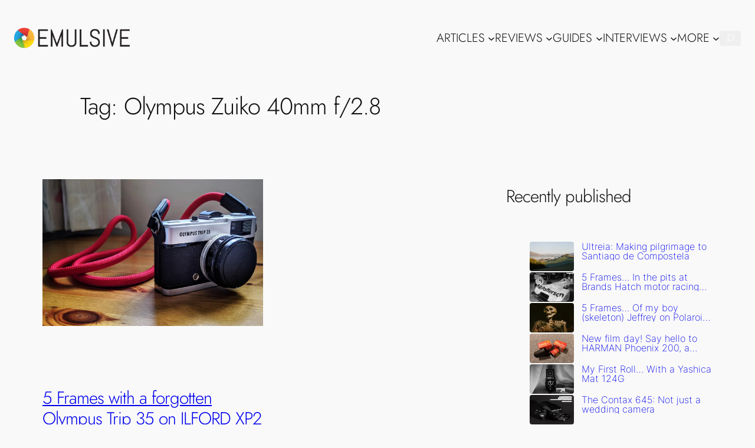

--- FILE ---
content_type: text/html; charset=UTF-8
request_url: https://emulsive.org/tag/olympus-zuiko-40mm-f-2-8
body_size: 34418
content:
<!DOCTYPE html>
<html lang="en-US">
<head>
	<meta charset="UTF-8" />
	<meta name="viewport" content="width=device-width, initial-scale=1" />
<meta name='robots' content='index, follow, max-image-preview:large, max-snippet:-1, max-video-preview:-1' />
<link rel='preload' as='script' href='https://emulsive.org/wp-content/plugins/mystickysidebar/js/theia-sticky-sidebar.js?ver=1.2.3' data-wpacu-preload-js='1'>

	<!-- This site is optimized with the Yoast SEO Premium plugin v22.0 (Yoast SEO v26.7) - https://yoast.com/wordpress/plugins/seo/ -->
	<meta name="description" content="Looking for articles, tips, guidance, and knowledge on ? We&#039;ve got you covered here on EMULSIVE. Click through to see them all." />
	<link rel="canonical" href="https://emulsive.org/tag/olympus-zuiko-40mm-f-2-8" />
	<meta property="og:locale" content="en_US" />
	<meta property="og:type" content="article" />
	<meta property="og:title" content="Everything covering Olympus Zuiko 40mm f/2.8 on EMULSIVE" />
	<meta property="og:description" content="Looking for articles, tips, guidance, and knowledge on ? We&#039;ve got you covered here on EMULSIVE. Click through to see them all." />
	<meta property="og:url" content="https://emulsive.org/tag/olympus-zuiko-40mm-f-2-8" />
	<meta property="og:site_name" content="EMULSIVE" />
	<meta property="og:image" content="https://i0.wp.com/emulsive.org/wp-content/uploads/2019/12/emulsive_default_1200x628.png?fit=1200%2C628&ssl=1" />
	<meta property="og:image:width" content="1200" />
	<meta property="og:image:height" content="628" />
	<meta property="og:image:type" content="image/png" />
	<meta name="twitter:card" content="summary_large_image" />
	<meta name="twitter:site" content="@EMULSIVEfilm" />
	<script type="application/ld+json" class="yoast-schema-graph">{"@context":"https://schema.org","@graph":[{"@type":"CollectionPage","@id":"https://emulsive.org/tag/olympus-zuiko-40mm-f-2-8","url":"https://emulsive.org/tag/olympus-zuiko-40mm-f-2-8","name":"Everything covering Olympus Zuiko 40mm f/2.8 on EMULSIVE","isPartOf":{"@id":"https://emulsive.org/#website"},"primaryImageOfPage":{"@id":"https://emulsive.org/tag/olympus-zuiko-40mm-f-2-8#primaryimage"},"image":{"@id":"https://emulsive.org/tag/olympus-zuiko-40mm-f-2-8#primaryimage"},"thumbnailUrl":"https://i0.wp.com/emulsive.org/wp-content/uploads/2020/11/My-Olympus-Trip-and-Zuiko-40mm-f2.8-Brian-Etherington.jpg?fit=1200%2C801&ssl=1","description":"Looking for articles, tips, guidance, and knowledge on ? We've got you covered here on EMULSIVE. Click through to see them all.","breadcrumb":{"@id":"https://emulsive.org/tag/olympus-zuiko-40mm-f-2-8#breadcrumb"},"inLanguage":"en-US"},{"@type":"ImageObject","inLanguage":"en-US","@id":"https://emulsive.org/tag/olympus-zuiko-40mm-f-2-8#primaryimage","url":"https://i0.wp.com/emulsive.org/wp-content/uploads/2020/11/My-Olympus-Trip-and-Zuiko-40mm-f2.8-Brian-Etherington.jpg?fit=1200%2C801&ssl=1","contentUrl":"https://i0.wp.com/emulsive.org/wp-content/uploads/2020/11/My-Olympus-Trip-and-Zuiko-40mm-f2.8-Brian-Etherington.jpg?fit=1200%2C801&ssl=1","width":1200,"height":801},{"@type":"BreadcrumbList","@id":"https://emulsive.org/tag/olympus-zuiko-40mm-f-2-8#breadcrumb","itemListElement":[{"@type":"ListItem","position":1,"name":"Home","item":"https://emulsive.org/home-2"},{"@type":"ListItem","position":2,"name":"Olympus Zuiko 40mm f/2.8"}]},{"@type":"WebSite","@id":"https://emulsive.org/#website","url":"https://emulsive.org/","name":"EMULSIVE","description":"film.photography","publisher":{"@id":"https://emulsive.org/#organization"},"potentialAction":[{"@type":"SearchAction","target":{"@type":"EntryPoint","urlTemplate":"https://emulsive.org/?s={search_term_string}"},"query-input":{"@type":"PropertyValueSpecification","valueRequired":true,"valueName":"search_term_string"}}],"inLanguage":"en-US"},{"@type":"Organization","@id":"https://emulsive.org/#organization","name":"EMULSIVE","url":"https://emulsive.org/","logo":{"@type":"ImageObject","inLanguage":"en-US","@id":"https://emulsive.org/#/schema/logo/image/","url":"https://emulsive.org/wp-content/uploads/2018/11/logo_800x800_aperture_2018.png","contentUrl":"https://emulsive.org/wp-content/uploads/2018/11/logo_800x800_aperture_2018.png","width":800,"height":800,"caption":"EMULSIVE"},"image":{"@id":"https://emulsive.org/#/schema/logo/image/"},"sameAs":["https://www.facebook.com/emulsivefilm","https://x.com/EMULSIVEfilm","https://mastodon.world/@emulsive","https://www.instagram.com/emulsivefilm","https://www.pinterest.com/emulsive","https://www.youtube.com/@EMULSIVE"]}]}</script>
	<!-- / Yoast SEO Premium plugin. -->


<link rel="preload" as="font" href="/wp-content/uploads/fonts/abel-regular-webfont.woff" data-wpacu-preload-local-font="1" crossorigin>
<link rel="preload" as="font" href="/wp-content/uploads/fonts/opensans-bold-webfont.woff" data-wpacu-preload-local-font="1" crossorigin>
<link rel="preload" as="font" href="/wp-content/uploads/fonts/opensans-bolditalic-webfont.woff" data-wpacu-preload-local-font="1" crossorigin>
<link rel="preload" as="font" href="/wp-content/uploads/fonts/opensans-italic-webfont.woff" data-wpacu-preload-local-font="1" crossorigin>
<link rel="preload" as="font" href="/wp-content/uploads/fonts/opensans-light-webfont.woff" data-wpacu-preload-local-font="1" crossorigin>
<link rel="preload" as="font" href="/wp-content/uploads/fonts/opensans-lightitalic-webfont.woff" data-wpacu-preload-local-font="1" crossorigin>
<link rel="preload" as="font" href="/wp-content/uploads/fonts/opensans-regular-webfont.woff" data-wpacu-preload-local-font="1" crossorigin>
<title>Everything covering Olympus Zuiko 40mm f/2.8 on EMULSIVE</title>
<link rel='dns-prefetch' href='//stats.wp.com' />
<link rel='dns-prefetch' href='//v0.wordpress.com' />
<link rel='dns-prefetch' href='//jetpack.wordpress.com' />
<link rel='dns-prefetch' href='//s0.wp.com' />
<link rel='dns-prefetch' href='//public-api.wordpress.com' />
<link rel='dns-prefetch' href='//0.gravatar.com' />
<link rel='dns-prefetch' href='//1.gravatar.com' />
<link rel='dns-prefetch' href='//2.gravatar.com' />
<link rel='dns-prefetch' href='//widgets.wp.com' />
<link rel='preconnect' href='//i0.wp.com' />
<link rel='preconnect' href='//c0.wp.com' />
<link rel="alternate" type="application/rss+xml" title="EMULSIVE &raquo; Feed" href="https://emulsive.org/feed" />
<link rel="alternate" type="application/rss+xml" title="EMULSIVE &raquo; Olympus Zuiko 40mm f/2.8 Tag Feed" href="https://emulsive.org/tag/olympus-zuiko-40mm-f-2-8/feed" />
<!-- emulsive.org is managing ads with Advanced Ads 2.0.16 – https://wpadvancedads.com/ --><script id="em-anw-ready">
			window.advanced_ads_ready=function(e,a){a=a||"complete";var d=function(e){return"interactive"===a?"loading"!==e:"complete"===e};d(document.readyState)?e():document.addEventListener("readystatechange",(function(a){d(a.target.readyState)&&e()}),{once:"interactive"===a})},window.advanced_ads_ready_queue=window.advanced_ads_ready_queue||[];		</script>
		<style id='wp-img-auto-sizes-contain-inline-css'>img:is([sizes=auto i],[sizes^="auto," i]){contain-intrinsic-size:3000px 1500px}</style>
<style id='wp-block-site-logo-inline-css'>.wp-block-site-logo{box-sizing:border-box;line-height:0}.wp-block-site-logo a{display:inline-block;line-height:0}.wp-block-site-logo.is-default-size img{height:auto;width:120px}.wp-block-site-logo img{height:auto;max-width:100%}.wp-block-site-logo a,.wp-block-site-logo img{border-radius:inherit}.wp-block-site-logo.aligncenter{margin-left:auto;margin-right:auto;text-align:center}:root :where(.wp-block-site-logo.is-style-rounded){border-radius:9999px}</style>
<style id='wp-block-group-inline-css'>.wp-block-group{box-sizing:border-box}:where(.wp-block-group.wp-block-group-is-layout-constrained){position:relative}</style>
<style id='wp-block-navigation-link-inline-css'>.wp-block-navigation .wp-block-navigation-item__label{overflow-wrap:break-word}.wp-block-navigation .wp-block-navigation-item__description{display:none}.link-ui-tools{outline:1px solid #f0f0f0;padding:8px}.link-ui-block-inserter{padding-top:8px}.link-ui-block-inserter__back{margin-left:8px;text-transform:uppercase}.is-style-arrow-link .wp-block-navigation-item__label:after{content:"\2197";padding-inline-start:.25rem;vertical-align:middle;text-decoration:none;display:inline-block}</style>
<link rel='stylesheet' id='wp-block-navigation-css' href='https://emulsive.org/wp-content/plugins/gutenberg/build/styles/block-library/navigation/style.css?ver=22.2.0' media='all' />
<style id='wp-block-search-inline-css'>.wp-block-search__button{margin-left:10px;word-break:normal}.wp-block-search__button.has-icon{line-height:0}.wp-block-search__button svg{fill:currentColor;height:1.25em;min-height:24px;min-width:24px;vertical-align:text-bottom;width:1.25em}:where(.wp-block-search__button){border:1px solid #ccc;padding:6px 10px}.wp-block-search__inside-wrapper{display:flex;flex:auto;flex-wrap:nowrap;max-width:100%}.wp-block-search__label{width:100%}.wp-block-search.wp-block-search__button-only .wp-block-search__button{box-sizing:border-box;display:flex;flex-shrink:0;justify-content:center;margin-left:0;max-width:100%}.wp-block-search.wp-block-search__button-only .wp-block-search__inside-wrapper{min-width:0!important;transition-property:width}.wp-block-search.wp-block-search__button-only .wp-block-search__input{flex-basis:100%;transition-duration:.3s}.wp-block-search.wp-block-search__button-only.wp-block-search__searchfield-hidden,.wp-block-search.wp-block-search__button-only.wp-block-search__searchfield-hidden .wp-block-search__inside-wrapper{overflow:hidden}.wp-block-search.wp-block-search__button-only.wp-block-search__searchfield-hidden .wp-block-search__input{border-left-width:0!important;border-right-width:0!important;flex-basis:0%;flex-grow:0;margin:0;min-width:0!important;padding-left:0!important;padding-right:0!important;width:0!important}:where(.wp-block-search__input){appearance:none;border:1px solid #949494;flex-grow:1;font-family:inherit;font-size:inherit;font-style:inherit;font-weight:inherit;letter-spacing:inherit;line-height:inherit;margin-left:0;margin-right:0;min-width:3rem;padding:8px;text-decoration:unset!important;text-transform:inherit}:where(.wp-block-search__button-inside .wp-block-search__inside-wrapper){background-color:#fff;border:1px solid #949494;box-sizing:border-box;padding:4px}:where(.wp-block-search__button-inside .wp-block-search__inside-wrapper) .wp-block-search__input{border:none;border-radius:0;padding:0 4px}:where(.wp-block-search__button-inside .wp-block-search__inside-wrapper) .wp-block-search__input:focus{outline:none}:where(.wp-block-search__button-inside .wp-block-search__inside-wrapper) :where(.wp-block-search__button){padding:4px 8px}.wp-block-search.aligncenter .wp-block-search__inside-wrapper{margin:auto}.wp-block[data-align=right] .wp-block-search.wp-block-search__button-only .wp-block-search__inside-wrapper{float:right}</style>
<style id='wp-block-query-title-inline-css'>.wp-block-query-title{box-sizing:border-box}</style>
<style id='wp-block-post-featured-image-inline-css'>.wp-block-post-featured-image{margin-left:0;margin-right:0}.wp-block-post-featured-image a{display:block;height:100%}.wp-block-post-featured-image :where(img){box-sizing:border-box;height:auto;max-width:100%;vertical-align:bottom;width:100%}.wp-block-post-featured-image.alignfull img,.wp-block-post-featured-image.alignwide img{width:100%}.wp-block-post-featured-image .wp-block-post-featured-image__overlay.has-background-dim{background-color:#000;inset:0;position:absolute}.wp-block-post-featured-image{position:relative}.wp-block-post-featured-image .wp-block-post-featured-image__overlay.has-background-gradient{background-color:initial}.wp-block-post-featured-image .wp-block-post-featured-image__overlay.has-background-dim-0{opacity:0}.wp-block-post-featured-image .wp-block-post-featured-image__overlay.has-background-dim-10{opacity:.1}.wp-block-post-featured-image .wp-block-post-featured-image__overlay.has-background-dim-20{opacity:.2}.wp-block-post-featured-image .wp-block-post-featured-image__overlay.has-background-dim-30{opacity:.3}.wp-block-post-featured-image .wp-block-post-featured-image__overlay.has-background-dim-40{opacity:.4}.wp-block-post-featured-image .wp-block-post-featured-image__overlay.has-background-dim-50{opacity:.5}.wp-block-post-featured-image .wp-block-post-featured-image__overlay.has-background-dim-60{opacity:.6}.wp-block-post-featured-image .wp-block-post-featured-image__overlay.has-background-dim-70{opacity:.7}.wp-block-post-featured-image .wp-block-post-featured-image__overlay.has-background-dim-80{opacity:.8}.wp-block-post-featured-image .wp-block-post-featured-image__overlay.has-background-dim-90{opacity:.9}.wp-block-post-featured-image .wp-block-post-featured-image__overlay.has-background-dim-100{opacity:1}.wp-block-post-featured-image:where(.alignleft,.alignright){width:100%}</style>
<style id='wp-block-post-title-inline-css'>.wp-block-post-title{box-sizing:border-box;word-break:break-word}.wp-block-post-title :where(a){display:inline-block;font-family:inherit;font-size:inherit;font-style:inherit;font-weight:inherit;letter-spacing:inherit;line-height:inherit;text-decoration:inherit}</style>
<style id='wp-block-post-date-inline-css'>.wp-block-post-date{box-sizing:border-box}</style>
<style id='wp-block-paragraph-inline-css'>.is-small-text{font-size:.875em}.is-regular-text{font-size:1em}.is-large-text{font-size:2.25em}.is-larger-text{font-size:3em}.has-drop-cap:not(:focus):first-letter{float:left;font-size:8.4em;font-style:normal;font-weight:100;line-height:.68;margin:.05em .1em 0 0;text-transform:uppercase}body.rtl .has-drop-cap:not(:focus):first-letter{float:none;margin-left:.1em}p.has-drop-cap.has-background{overflow:hidden}:root :where(p.has-background){padding:1.25em 2.375em}:where(p.has-text-color:not(.has-link-color)) a{color:inherit}p.has-text-align-left[style*="writing-mode:vertical-lr"],p.has-text-align-right[style*="writing-mode:vertical-rl"]{rotate:180deg}</style>
<style id='wp-block-post-author-name-inline-css'>.wp-block-post-author-name{box-sizing:border-box}</style>
<style id='wp-block-post-terms-inline-css'>.wp-block-post-terms{box-sizing:border-box}.wp-block-post-terms .wp-block-post-terms__separator{white-space:pre-wrap}</style>
<style id='wp-block-post-excerpt-inline-css'>:where(.wp-block-post-excerpt){box-sizing:border-box;margin-bottom:var(--wp--style--block-gap);margin-top:var(--wp--style--block-gap)}.wp-block-post-excerpt__excerpt{margin-bottom:0;margin-top:0}.wp-block-post-excerpt__more-text{margin-bottom:0;margin-top:var(--wp--style--block-gap)}.wp-block-post-excerpt__more-link{display:inline-block}</style>
<style id='wp-block-spacer-inline-css'>.wp-block-spacer{clear:both}</style>
<style id='wp-block-post-template-inline-css'>.wp-block-post-template{box-sizing:border-box;list-style:none;margin-bottom:0;margin-top:0;max-width:100%;padding:0}.wp-block-post-template.is-flex-container{display:flex;flex-direction:row;flex-wrap:wrap;gap:1.25em}.wp-block-post-template.is-flex-container>li{margin:0;width:100%}@media (min-width:600px){.wp-block-post-template.is-flex-container.is-flex-container.columns-2>li{width:calc(50% - .625em)}.wp-block-post-template.is-flex-container.is-flex-container.columns-3>li{width:calc(33.33333% - .83333em)}.wp-block-post-template.is-flex-container.is-flex-container.columns-4>li{width:calc(25% - .9375em)}.wp-block-post-template.is-flex-container.is-flex-container.columns-5>li{width:calc(20% - 1em)}.wp-block-post-template.is-flex-container.is-flex-container.columns-6>li{width:calc(16.66667% - 1.04167em)}}@media (max-width:600px){.wp-block-post-template-is-layout-grid.wp-block-post-template-is-layout-grid.wp-block-post-template-is-layout-grid.wp-block-post-template-is-layout-grid{grid-template-columns:1fr}}.wp-block-post-template-is-layout-constrained>li>.alignright,.wp-block-post-template-is-layout-flow>li>.alignright{float:right;margin-inline-end:0;margin-inline-start:2em}.wp-block-post-template-is-layout-constrained>li>.alignleft,.wp-block-post-template-is-layout-flow>li>.alignleft{float:left;margin-inline-end:2em;margin-inline-start:0}.wp-block-post-template-is-layout-constrained>li>.aligncenter,.wp-block-post-template-is-layout-flow>li>.aligncenter{margin-inline-end:auto;margin-inline-start:auto}</style>
<style id='wp-block-heading-inline-css'>h1:where(.wp-block-heading).has-background,h2:where(.wp-block-heading).has-background,h3:where(.wp-block-heading).has-background,h4:where(.wp-block-heading).has-background,h5:where(.wp-block-heading).has-background,h6:where(.wp-block-heading).has-background{padding:1.25em 2.375em}h1.has-text-align-left[style*=writing-mode]:where([style*=vertical-lr]),h1.has-text-align-right[style*=writing-mode]:where([style*=vertical-rl]),h2.has-text-align-left[style*=writing-mode]:where([style*=vertical-lr]),h2.has-text-align-right[style*=writing-mode]:where([style*=vertical-rl]),h3.has-text-align-left[style*=writing-mode]:where([style*=vertical-lr]),h3.has-text-align-right[style*=writing-mode]:where([style*=vertical-rl]),h4.has-text-align-left[style*=writing-mode]:where([style*=vertical-lr]),h4.has-text-align-right[style*=writing-mode]:where([style*=vertical-rl]),h5.has-text-align-left[style*=writing-mode]:where([style*=vertical-lr]),h5.has-text-align-right[style*=writing-mode]:where([style*=vertical-rl]),h6.has-text-align-left[style*=writing-mode]:where([style*=vertical-lr]),h6.has-text-align-right[style*=writing-mode]:where([style*=vertical-rl]){rotate:180deg}</style>
<style id='wp-block-latest-posts-inline-css'>.wp-block-latest-posts{box-sizing:border-box}.wp-block-latest-posts.alignleft{margin-right:2em}.wp-block-latest-posts.alignright{margin-left:2em}.wp-block-latest-posts.wp-block-latest-posts__list{list-style:none}.wp-block-latest-posts.wp-block-latest-posts__list li{clear:both;overflow-wrap:break-word}.wp-block-latest-posts.is-grid{display:flex;flex-wrap:wrap}.wp-block-latest-posts.is-grid li{margin:0 1.25em 1.25em 0;width:100%}@media (min-width:600px){.wp-block-latest-posts.columns-2 li{width:calc(50% - .625em)}.wp-block-latest-posts.columns-2 li:nth-child(2n){margin-right:0}.wp-block-latest-posts.columns-3 li{width:calc(33.33333% - .83333em)}.wp-block-latest-posts.columns-3 li:nth-child(3n){margin-right:0}.wp-block-latest-posts.columns-4 li{width:calc(25% - .9375em)}.wp-block-latest-posts.columns-4 li:nth-child(4n){margin-right:0}.wp-block-latest-posts.columns-5 li{width:calc(20% - 1em)}.wp-block-latest-posts.columns-5 li:nth-child(5n){margin-right:0}.wp-block-latest-posts.columns-6 li{width:calc(16.66667% - 1.04167em)}.wp-block-latest-posts.columns-6 li:nth-child(6n){margin-right:0}}:root :where(.wp-block-latest-posts.is-grid){padding:0}:root :where(.wp-block-latest-posts.wp-block-latest-posts__list){padding-left:0}.wp-block-latest-posts__post-author,.wp-block-latest-posts__post-date{display:block;font-size:.8125em}.wp-block-latest-posts__post-excerpt,.wp-block-latest-posts__post-full-content{margin-bottom:1em;margin-top:.5em}.wp-block-latest-posts__featured-image a{display:inline-block}.wp-block-latest-posts__featured-image img{height:auto;max-width:100%;width:auto}.wp-block-latest-posts__featured-image.alignleft{float:left;margin-right:1em}.wp-block-latest-posts__featured-image.alignright{float:right;margin-left:1em}.wp-block-latest-posts__featured-image.aligncenter{margin-bottom:1em;text-align:center}</style>
<style id='jetpack-block-subscriptions-inline-css'>.is-style-compact .is-not-subscriber .wp-block-button__link,.is-style-compact .is-not-subscriber .wp-block-jetpack-subscriptions__button{border-end-start-radius:0!important;border-start-start-radius:0!important;margin-inline-start:0!important}.is-style-compact .is-not-subscriber .components-text-control__input,.is-style-compact .is-not-subscriber p#subscribe-email input[type=email]{border-end-end-radius:0!important;border-start-end-radius:0!important}.is-style-compact:not(.wp-block-jetpack-subscriptions__use-newline) .components-text-control__input{border-inline-end-width:0!important}.wp-block-jetpack-subscriptions.wp-block-jetpack-subscriptions__supports-newline .wp-block-jetpack-subscriptions__form-container{display:flex;flex-direction:column}.wp-block-jetpack-subscriptions.wp-block-jetpack-subscriptions__supports-newline:not(.wp-block-jetpack-subscriptions__use-newline) .is-not-subscriber .wp-block-jetpack-subscriptions__form-elements{align-items:flex-start;display:flex}.wp-block-jetpack-subscriptions.wp-block-jetpack-subscriptions__supports-newline:not(.wp-block-jetpack-subscriptions__use-newline) p#subscribe-submit{display:flex;justify-content:center}.wp-block-jetpack-subscriptions.wp-block-jetpack-subscriptions__supports-newline .wp-block-jetpack-subscriptions__form .wp-block-jetpack-subscriptions__button,.wp-block-jetpack-subscriptions.wp-block-jetpack-subscriptions__supports-newline .wp-block-jetpack-subscriptions__form .wp-block-jetpack-subscriptions__textfield .components-text-control__input,.wp-block-jetpack-subscriptions.wp-block-jetpack-subscriptions__supports-newline .wp-block-jetpack-subscriptions__form button,.wp-block-jetpack-subscriptions.wp-block-jetpack-subscriptions__supports-newline .wp-block-jetpack-subscriptions__form input[type=email],.wp-block-jetpack-subscriptions.wp-block-jetpack-subscriptions__supports-newline form .wp-block-jetpack-subscriptions__button,.wp-block-jetpack-subscriptions.wp-block-jetpack-subscriptions__supports-newline form .wp-block-jetpack-subscriptions__textfield .components-text-control__input,.wp-block-jetpack-subscriptions.wp-block-jetpack-subscriptions__supports-newline form button,.wp-block-jetpack-subscriptions.wp-block-jetpack-subscriptions__supports-newline form input[type=email]{box-sizing:border-box;cursor:pointer;line-height:1.3;min-width:auto!important;white-space:nowrap!important}.wp-block-jetpack-subscriptions.wp-block-jetpack-subscriptions__supports-newline .wp-block-jetpack-subscriptions__form input[type=email]::placeholder,.wp-block-jetpack-subscriptions.wp-block-jetpack-subscriptions__supports-newline .wp-block-jetpack-subscriptions__form input[type=email]:disabled,.wp-block-jetpack-subscriptions.wp-block-jetpack-subscriptions__supports-newline form input[type=email]::placeholder,.wp-block-jetpack-subscriptions.wp-block-jetpack-subscriptions__supports-newline form input[type=email]:disabled{color:currentColor;opacity:.5}.wp-block-jetpack-subscriptions.wp-block-jetpack-subscriptions__supports-newline .wp-block-jetpack-subscriptions__form .wp-block-jetpack-subscriptions__button,.wp-block-jetpack-subscriptions.wp-block-jetpack-subscriptions__supports-newline .wp-block-jetpack-subscriptions__form button,.wp-block-jetpack-subscriptions.wp-block-jetpack-subscriptions__supports-newline form .wp-block-jetpack-subscriptions__button,.wp-block-jetpack-subscriptions.wp-block-jetpack-subscriptions__supports-newline form button{border-color:#0000;border-style:solid}.wp-block-jetpack-subscriptions.wp-block-jetpack-subscriptions__supports-newline .wp-block-jetpack-subscriptions__form .wp-block-jetpack-subscriptions__textfield,.wp-block-jetpack-subscriptions.wp-block-jetpack-subscriptions__supports-newline .wp-block-jetpack-subscriptions__form p#subscribe-email,.wp-block-jetpack-subscriptions.wp-block-jetpack-subscriptions__supports-newline form .wp-block-jetpack-subscriptions__textfield,.wp-block-jetpack-subscriptions.wp-block-jetpack-subscriptions__supports-newline form p#subscribe-email{background:#0000;flex-grow:1}.wp-block-jetpack-subscriptions.wp-block-jetpack-subscriptions__supports-newline .wp-block-jetpack-subscriptions__form .wp-block-jetpack-subscriptions__textfield .components-base-control__field,.wp-block-jetpack-subscriptions.wp-block-jetpack-subscriptions__supports-newline .wp-block-jetpack-subscriptions__form .wp-block-jetpack-subscriptions__textfield .components-text-control__input,.wp-block-jetpack-subscriptions.wp-block-jetpack-subscriptions__supports-newline .wp-block-jetpack-subscriptions__form .wp-block-jetpack-subscriptions__textfield input[type=email],.wp-block-jetpack-subscriptions.wp-block-jetpack-subscriptions__supports-newline .wp-block-jetpack-subscriptions__form p#subscribe-email .components-base-control__field,.wp-block-jetpack-subscriptions.wp-block-jetpack-subscriptions__supports-newline .wp-block-jetpack-subscriptions__form p#subscribe-email .components-text-control__input,.wp-block-jetpack-subscriptions.wp-block-jetpack-subscriptions__supports-newline .wp-block-jetpack-subscriptions__form p#subscribe-email input[type=email],.wp-block-jetpack-subscriptions.wp-block-jetpack-subscriptions__supports-newline form .wp-block-jetpack-subscriptions__textfield .components-base-control__field,.wp-block-jetpack-subscriptions.wp-block-jetpack-subscriptions__supports-newline form .wp-block-jetpack-subscriptions__textfield .components-text-control__input,.wp-block-jetpack-subscriptions.wp-block-jetpack-subscriptions__supports-newline form .wp-block-jetpack-subscriptions__textfield input[type=email],.wp-block-jetpack-subscriptions.wp-block-jetpack-subscriptions__supports-newline form p#subscribe-email .components-base-control__field,.wp-block-jetpack-subscriptions.wp-block-jetpack-subscriptions__supports-newline form p#subscribe-email .components-text-control__input,.wp-block-jetpack-subscriptions.wp-block-jetpack-subscriptions__supports-newline form p#subscribe-email input[type=email]{height:auto;margin:0;width:100%}.wp-block-jetpack-subscriptions.wp-block-jetpack-subscriptions__supports-newline .wp-block-jetpack-subscriptions__form p#subscribe-email,.wp-block-jetpack-subscriptions.wp-block-jetpack-subscriptions__supports-newline .wp-block-jetpack-subscriptions__form p#subscribe-submit,.wp-block-jetpack-subscriptions.wp-block-jetpack-subscriptions__supports-newline form p#subscribe-email,.wp-block-jetpack-subscriptions.wp-block-jetpack-subscriptions__supports-newline form p#subscribe-submit{line-height:0;margin:0;padding:0}.wp-block-jetpack-subscriptions.wp-block-jetpack-subscriptions__supports-newline.wp-block-jetpack-subscriptions__show-subs .wp-block-jetpack-subscriptions__subscount{font-size:16px;margin:8px 0;text-align:end}.wp-block-jetpack-subscriptions.wp-block-jetpack-subscriptions__supports-newline.wp-block-jetpack-subscriptions__use-newline .wp-block-jetpack-subscriptions__form-elements{display:block}.wp-block-jetpack-subscriptions.wp-block-jetpack-subscriptions__supports-newline.wp-block-jetpack-subscriptions__use-newline .wp-block-jetpack-subscriptions__button,.wp-block-jetpack-subscriptions.wp-block-jetpack-subscriptions__supports-newline.wp-block-jetpack-subscriptions__use-newline button{display:inline-block;max-width:100%}.wp-block-jetpack-subscriptions.wp-block-jetpack-subscriptions__supports-newline.wp-block-jetpack-subscriptions__use-newline .wp-block-jetpack-subscriptions__subscount{text-align:start}#subscribe-submit.is-link{text-align:center;width:auto!important}#subscribe-submit.is-link a{margin-left:0!important;margin-top:0!important;width:auto!important}@keyframes jetpack-memberships_button__spinner-animation{to{transform:rotate(1turn)}}.jetpack-memberships-spinner{display:none;height:1em;margin:0 0 0 5px;width:1em}.jetpack-memberships-spinner svg{height:100%;margin-bottom:-2px;width:100%}.jetpack-memberships-spinner-rotating{animation:jetpack-memberships_button__spinner-animation .75s linear infinite;transform-origin:center}.is-loading .jetpack-memberships-spinner{display:inline-block}body.jetpack-memberships-modal-open{overflow:hidden}dialog.jetpack-memberships-modal{opacity:1}dialog.jetpack-memberships-modal,dialog.jetpack-memberships-modal iframe{background:#0000;border:0;bottom:0;box-shadow:none;height:100%;left:0;margin:0;padding:0;position:fixed;right:0;top:0;width:100%}dialog.jetpack-memberships-modal::backdrop{background-color:#000;opacity:.7;transition:opacity .2s ease-out}dialog.jetpack-memberships-modal.is-loading,dialog.jetpack-memberships-modal.is-loading::backdrop{opacity:0}</style>
<style id='wp-block-columns-inline-css'>.wp-block-columns{box-sizing:border-box;display:flex;flex-wrap:wrap!important}@media (min-width:782px){.wp-block-columns{flex-wrap:nowrap!important}}.wp-block-columns{align-items:normal!important}.wp-block-columns.are-vertically-aligned-top{align-items:flex-start}.wp-block-columns.are-vertically-aligned-center{align-items:center}.wp-block-columns.are-vertically-aligned-bottom{align-items:flex-end}@media (max-width:781px){.wp-block-columns:not(.is-not-stacked-on-mobile)>.wp-block-column{flex-basis:100%!important}}@media (min-width:782px){.wp-block-columns:not(.is-not-stacked-on-mobile)>.wp-block-column{flex-basis:0%;flex-grow:1}.wp-block-columns:not(.is-not-stacked-on-mobile)>.wp-block-column[style*=flex-basis]{flex-grow:0}}.wp-block-columns.is-not-stacked-on-mobile{flex-wrap:nowrap!important}.wp-block-columns.is-not-stacked-on-mobile>.wp-block-column{flex-basis:0%;flex-grow:1}.wp-block-columns.is-not-stacked-on-mobile>.wp-block-column[style*=flex-basis]{flex-grow:0}:where(.wp-block-columns){margin-bottom:1.75em}:where(.wp-block-columns.has-background){padding:1.25em 2.375em}.wp-block-column{flex-grow:1;min-width:0;overflow-wrap:break-word;word-break:break-word}.wp-block-column.is-vertically-aligned-top{align-self:flex-start}.wp-block-column.is-vertically-aligned-center{align-self:center}.wp-block-column.is-vertically-aligned-bottom{align-self:flex-end}.wp-block-column.is-vertically-aligned-stretch{align-self:stretch}.wp-block-column.is-vertically-aligned-bottom,.wp-block-column.is-vertically-aligned-center,.wp-block-column.is-vertically-aligned-top{width:100%}</style>
<style id='wp-block-image-inline-css'>.wp-block-image>a,.wp-block-image>figure>a{display:inline-block}.wp-block-image img{box-sizing:border-box;height:auto;max-width:100%;vertical-align:bottom}@media not (prefers-reduced-motion){.wp-block-image img.hide{visibility:hidden}.wp-block-image img.show{animation:show-content-image .4s}}.wp-block-image[style*=border-radius] img,.wp-block-image[style*=border-radius]>a{border-radius:inherit}.wp-block-image.has-custom-border img{box-sizing:border-box}.wp-block-image.aligncenter{text-align:center}.wp-block-image.alignfull>a,.wp-block-image.alignwide>a{width:100%}.wp-block-image.alignfull img,.wp-block-image.alignwide img{height:auto;width:100%}.wp-block-image .aligncenter,.wp-block-image .alignleft,.wp-block-image .alignright,.wp-block-image.aligncenter,.wp-block-image.alignleft,.wp-block-image.alignright{display:table}.wp-block-image .aligncenter>figcaption,.wp-block-image .alignleft>figcaption,.wp-block-image .alignright>figcaption,.wp-block-image.aligncenter>figcaption,.wp-block-image.alignleft>figcaption,.wp-block-image.alignright>figcaption{caption-side:bottom;display:table-caption}.wp-block-image .alignleft{float:left;margin:.5em 1em .5em 0}.wp-block-image .alignright{float:right;margin:.5em 0 .5em 1em}.wp-block-image .aligncenter{margin-left:auto;margin-right:auto}.wp-block-image :where(figcaption){margin-bottom:1em;margin-top:.5em}.wp-block-image.is-style-circle-mask img{border-radius:9999px}@supports ((-webkit-mask-image:none) or (mask-image:none)) or (-webkit-mask-image:none){.wp-block-image.is-style-circle-mask img{border-radius:0;-webkit-mask-image:url('data:image/svg+xml;utf8,<svg viewBox="0 0 100 100" xmlns="http://www.w3.org/2000/svg"><circle cx="50" cy="50" r="50"/></svg>');mask-image:url('data:image/svg+xml;utf8,<svg viewBox="0 0 100 100" xmlns="http://www.w3.org/2000/svg"><circle cx="50" cy="50" r="50"/></svg>');mask-mode:alpha;-webkit-mask-position:center;mask-position:center;-webkit-mask-repeat:no-repeat;mask-repeat:no-repeat;-webkit-mask-size:contain;mask-size:contain}}:root :where(.wp-block-image.is-style-rounded img,.wp-block-image .is-style-rounded img){border-radius:9999px}.wp-block-image figure{margin:0}.wp-lightbox-container{display:flex;flex-direction:column;position:relative}.wp-lightbox-container img{cursor:zoom-in}.wp-lightbox-container img:hover+button{opacity:1}.wp-lightbox-container button{align-items:center;backdrop-filter:blur(16px) saturate(180%);background-color:#5a5a5a40;border:none;border-radius:4px;cursor:zoom-in;display:flex;height:20px;justify-content:center;opacity:0;padding:0;position:absolute;right:16px;text-align:center;top:16px;width:20px;z-index:100}@media not (prefers-reduced-motion){.wp-lightbox-container button{transition:opacity .2s ease}}.wp-lightbox-container button:focus-visible{outline:3px auto #5a5a5a40;outline:3px auto -webkit-focus-ring-color;outline-offset:3px}.wp-lightbox-container button:hover{cursor:pointer;opacity:1}.wp-lightbox-container button:focus{opacity:1}.wp-lightbox-container button:focus,.wp-lightbox-container button:hover,.wp-lightbox-container button:not(:hover):not(:active):not(.has-background){background-color:#5a5a5a40;border:none}.wp-lightbox-overlay{box-sizing:border-box;cursor:zoom-out;height:100vh;left:0;overflow:hidden;position:fixed;top:0;visibility:hidden;width:100%;z-index:100000}.wp-lightbox-overlay .close-button{align-items:center;cursor:pointer;display:flex;justify-content:center;min-height:40px;min-width:40px;padding:0;position:absolute;right:calc(env(safe-area-inset-right) + 16px);top:calc(env(safe-area-inset-top) + 16px);z-index:5000000}.wp-lightbox-overlay .close-button:focus,.wp-lightbox-overlay .close-button:hover,.wp-lightbox-overlay .close-button:not(:hover):not(:active):not(.has-background){background:none;border:none}.wp-lightbox-overlay .lightbox-image-container{height:var(--wp--lightbox-container-height);left:50%;overflow:hidden;position:absolute;top:50%;transform:translate(-50%,-50%);transform-origin:top left;width:var(--wp--lightbox-container-width);z-index:9999999999}.wp-lightbox-overlay .wp-block-image{align-items:center;box-sizing:border-box;display:flex;height:100%;justify-content:center;margin:0;position:relative;transform-origin:0 0;width:100%;z-index:3000000}.wp-lightbox-overlay .wp-block-image img{height:var(--wp--lightbox-image-height);min-height:var(--wp--lightbox-image-height);min-width:var(--wp--lightbox-image-width);width:var(--wp--lightbox-image-width)}.wp-lightbox-overlay .wp-block-image figcaption{display:none}.wp-lightbox-overlay button{background:none;border:none}.wp-lightbox-overlay .scrim{background-color:#fff;height:100%;opacity:.9;position:absolute;width:100%;z-index:2000000}.wp-lightbox-overlay.active{visibility:visible}@media not (prefers-reduced-motion){.wp-lightbox-overlay.active{animation:turn-on-visibility .25s both}.wp-lightbox-overlay.active img{animation:turn-on-visibility .35s both}.wp-lightbox-overlay.show-closing-animation:not(.active){animation:turn-off-visibility .35s both}.wp-lightbox-overlay.show-closing-animation:not(.active) img{animation:turn-off-visibility .25s both}.wp-lightbox-overlay.zoom.active{animation:none;opacity:1;visibility:visible}.wp-lightbox-overlay.zoom.active .lightbox-image-container{animation:lightbox-zoom-in .4s}.wp-lightbox-overlay.zoom.active .lightbox-image-container img{animation:none}.wp-lightbox-overlay.zoom.active .scrim{animation:turn-on-visibility .4s forwards}.wp-lightbox-overlay.zoom.show-closing-animation:not(.active){animation:none}.wp-lightbox-overlay.zoom.show-closing-animation:not(.active) .lightbox-image-container{animation:lightbox-zoom-out .4s}.wp-lightbox-overlay.zoom.show-closing-animation:not(.active) .lightbox-image-container img{animation:none}.wp-lightbox-overlay.zoom.show-closing-animation:not(.active) .scrim{animation:turn-off-visibility .4s forwards}}@keyframes show-content-image{0%{visibility:hidden}99%{visibility:hidden}to{visibility:visible}}@keyframes turn-on-visibility{0%{opacity:0}to{opacity:1}}@keyframes turn-off-visibility{0%{opacity:1;visibility:visible}99%{opacity:0;visibility:visible}to{opacity:0;visibility:hidden}}@keyframes lightbox-zoom-in{0%{transform:translate(calc((-100vw + var(--wp--lightbox-scrollbar-width))/2 + var(--wp--lightbox-initial-left-position)),calc(-50vh + var(--wp--lightbox-initial-top-position))) scale(var(--wp--lightbox-scale))}to{transform:translate(-50%,-50%) scale(1)}}@keyframes lightbox-zoom-out{0%{transform:translate(-50%,-50%) scale(1);visibility:visible}99%{visibility:visible}to{transform:translate(calc((-100vw + var(--wp--lightbox-scrollbar-width))/2 + var(--wp--lightbox-initial-left-position)),calc(-50vh + var(--wp--lightbox-initial-top-position))) scale(var(--wp--lightbox-scale));visibility:hidden}}</style>
<link rel='stylesheet' id='wp-block-social-links-css' href='https://emulsive.org/wp-content/plugins/gutenberg/build/styles/block-library/social-links/style.css?ver=22.2.0' media='all' />
<style id='wp-emoji-styles-inline-css'>img.wp-smiley,img.emoji{display:inline!important;border:none!important;box-shadow:none!important;height:1em!important;width:1em!important;margin:0 0.07em!important;vertical-align:-0.1em!important;background:none!important;padding:0!important}</style>
<style id='wp-block-library-inline-css'>:root{--wp-block-synced-color:#7a00df;--wp-block-synced-color--rgb:122,0,223;--wp-bound-block-color:var(--wp-block-synced-color);--wp-editor-canvas-background:#ddd;--wp-admin-theme-color:#007cba;--wp-admin-theme-color--rgb:0,124,186;--wp-admin-theme-color-darker-10:#006ba1;--wp-admin-theme-color-darker-10--rgb:0,107,160.5;--wp-admin-theme-color-darker-20:#005a87;--wp-admin-theme-color-darker-20--rgb:0,90,135;--wp-admin-border-width-focus:2px}@media (min-resolution:192dpi){:root{--wp-admin-border-width-focus:1.5px}}.wp-element-button{cursor:pointer}:root .has-very-light-gray-background-color{background-color:#eee}:root .has-very-dark-gray-background-color{background-color:#313131}:root .has-very-light-gray-color{color:#eee}:root .has-very-dark-gray-color{color:#313131}:root .has-vivid-green-cyan-to-vivid-cyan-blue-gradient-background{background:linear-gradient(135deg,#00d084,#0693e3)}:root .has-purple-crush-gradient-background{background:linear-gradient(135deg,#34e2e4,#4721fb 50%,#ab1dfe)}:root .has-hazy-dawn-gradient-background{background:linear-gradient(135deg,#faaca8,#dad0ec)}:root .has-subdued-olive-gradient-background{background:linear-gradient(135deg,#fafae1,#67a671)}:root .has-atomic-cream-gradient-background{background:linear-gradient(135deg,#fdd79a,#004a59)}:root .has-nightshade-gradient-background{background:linear-gradient(135deg,#330968,#31cdcf)}:root .has-midnight-gradient-background{background:linear-gradient(135deg,#020381,#2874fc)}:root{--wp--preset--font-size--normal:16px;--wp--preset--font-size--huge:42px}.has-regular-font-size{font-size:1em}.has-larger-font-size{font-size:2.625em}.has-normal-font-size{font-size:var(--wp--preset--font-size--normal)}.has-huge-font-size{font-size:var(--wp--preset--font-size--huge)}:root .has-text-align-center{text-align:center}:root .has-text-align-left{text-align:left}:root .has-text-align-right{text-align:right}.has-fit-text{white-space:nowrap!important}#end-resizable-editor-section{display:none}.aligncenter{clear:both}.items-justified-left{justify-content:flex-start}.items-justified-center{justify-content:center}.items-justified-right{justify-content:flex-end}.items-justified-space-between{justify-content:space-between}.screen-reader-text{word-wrap:normal!important;border:0;clip-path:inset(50%);height:1px;margin:-1px;overflow:hidden;padding:0;position:absolute;width:1px}.screen-reader-text:focus{background-color:#ddd;clip-path:none;color:#444;display:block;font-size:1em;height:auto;left:5px;line-height:normal;padding:15px 23px 14px;text-decoration:none;top:5px;width:auto;z-index:100000}html :where(.has-border-color){border-style:solid}html :where([style*=border-top-color]){border-top-style:solid}html :where([style*=border-right-color]){border-right-style:solid}html :where([style*=border-bottom-color]){border-bottom-style:solid}html :where([style*=border-left-color]){border-left-style:solid}html :where([style*=border-width]){border-style:solid}html :where([style*=border-top-width]){border-top-style:solid}html :where([style*=border-right-width]){border-right-style:solid}html :where([style*=border-bottom-width]){border-bottom-style:solid}html :where([style*=border-left-width]){border-left-style:solid}html :where(img[class*=wp-image-]){height:auto;max-width:100%}:where(figure){margin:0 0 1em}html :where(.is-position-sticky){--wp-admin--admin-bar--position-offset:var(--wp-admin--admin-bar--height,0px)}@media screen and (max-width:600px){html :where(.is-position-sticky){--wp-admin--admin-bar--position-offset:0px}}.has-text-align-justify{text-align:justify}</style>
<style id='wp-block-template-skip-link-inline-css'>.skip-link.screen-reader-text{border:0;clip-path:inset(50%);height:1px;margin:-1px;overflow:hidden;padding:0;position:absolute!important;width:1px;word-wrap:normal!important}.skip-link.screen-reader-text:focus{background-color:#eee;clip-path:none;color:#444;display:block;font-size:1em;height:auto;left:5px;line-height:normal;padding:15px 23px 14px;text-decoration:none;top:5px;width:auto;z-index:100000}</style>
<style id='global-styles-inline-css'>:root{--wp--preset--aspect-ratio--square:1;--wp--preset--aspect-ratio--4-3:4/3;--wp--preset--aspect-ratio--3-4:3/4;--wp--preset--aspect-ratio--3-2:3/2;--wp--preset--aspect-ratio--2-3:2/3;--wp--preset--aspect-ratio--16-9:16/9;--wp--preset--aspect-ratio--9-16:9/16;--wp--preset--color--black:#000000;--wp--preset--color--cyan-bluish-gray:#abb8c3;--wp--preset--color--white:#ffffff;--wp--preset--color--pale-pink:#f78da7;--wp--preset--color--vivid-red:#cf2e2e;--wp--preset--color--luminous-vivid-orange:#ff6900;--wp--preset--color--luminous-vivid-amber:#fcb900;--wp--preset--color--light-green-cyan:#7bdcb5;--wp--preset--color--vivid-green-cyan:#00d084;--wp--preset--color--pale-cyan-blue:#8ed1fc;--wp--preset--color--vivid-cyan-blue:#0693e3;--wp--preset--color--vivid-purple:#9b51e0;--wp--preset--color--base:#f9f9f9;--wp--preset--color--base-2:#ffffff;--wp--preset--color--contrast:#111111;--wp--preset--color--contrast-2:#636363;--wp--preset--color--contrast-3:#A4A4A4;--wp--preset--color--accent:#cfcabe;--wp--preset--color--accent-2:#c2a990;--wp--preset--color--accent-3:#b5bdbc;--wp--preset--color--deep-red:#be202f;--wp--preset--color--light-red:#ef423b;--wp--preset--color--deep-orange:#ee5a2c;--wp--preset--color--light-orange:#fcaf43;--wp--preset--color--yellow:#f8ec34;--wp--preset--color--lime:#d7df29;--wp--preset--color--green:#8cc540;--wp--preset--color--turquoise:#02a89e;--wp--preset--color--light-blue:#27a8e1;--wp--preset--color--mid-blue:#0083be;--wp--preset--color--purple:#9a0075;--wp--preset--gradient--vivid-cyan-blue-to-vivid-purple:linear-gradient(135deg,rgb(6,147,227) 0%,rgb(155,81,224) 100%);--wp--preset--gradient--light-green-cyan-to-vivid-green-cyan:linear-gradient(135deg,rgb(122,220,180) 0%,rgb(0,208,130) 100%);--wp--preset--gradient--luminous-vivid-amber-to-luminous-vivid-orange:linear-gradient(135deg,rgb(252,185,0) 0%,rgb(255,105,0) 100%);--wp--preset--gradient--luminous-vivid-orange-to-vivid-red:linear-gradient(135deg,rgb(255,105,0) 0%,rgb(207,46,46) 100%);--wp--preset--gradient--very-light-gray-to-cyan-bluish-gray:linear-gradient(135deg,rgb(238,238,238) 0%,rgb(169,184,195) 100%);--wp--preset--gradient--cool-to-warm-spectrum:linear-gradient(135deg,rgb(74,234,220) 0%,rgb(151,120,209) 20%,rgb(207,42,186) 40%,rgb(238,44,130) 60%,rgb(251,105,98) 80%,rgb(254,248,76) 100%);--wp--preset--gradient--blush-light-purple:linear-gradient(135deg,rgb(255,206,236) 0%,rgb(152,150,240) 100%);--wp--preset--gradient--blush-bordeaux:linear-gradient(135deg,rgb(254,205,165) 0%,rgb(254,45,45) 50%,rgb(107,0,62) 100%);--wp--preset--gradient--luminous-dusk:linear-gradient(135deg,rgb(255,203,112) 0%,rgb(199,81,192) 50%,rgb(65,88,208) 100%);--wp--preset--gradient--pale-ocean:linear-gradient(135deg,rgb(255,245,203) 0%,rgb(182,227,212) 50%,rgb(51,167,181) 100%);--wp--preset--gradient--electric-grass:linear-gradient(135deg,rgb(202,248,128) 0%,rgb(113,206,126) 100%);--wp--preset--gradient--midnight:linear-gradient(135deg,rgb(2,3,129) 0%,rgb(40,116,252) 100%);--wp--preset--gradient--gradient-1:linear-gradient(to bottom, #cfcabe 0%, #F9F9F9 100%);--wp--preset--gradient--gradient-2:linear-gradient(to bottom, #C2A990 0%, #F9F9F9 100%);--wp--preset--gradient--gradient-3:linear-gradient(to bottom, #D8613C 0%, #F9F9F9 100%);--wp--preset--gradient--gradient-4:linear-gradient(to bottom, #B1C5A4 0%, #F9F9F9 100%);--wp--preset--gradient--gradient-5:linear-gradient(to bottom, #B5BDBC 0%, #F9F9F9 100%);--wp--preset--gradient--gradient-6:linear-gradient(to bottom, #A4A4A4 0%, #F9F9F9 100%);--wp--preset--gradient--gradient-7:linear-gradient(to bottom, #cfcabe 50%, #F9F9F9 50%);--wp--preset--gradient--gradient-8:linear-gradient(to bottom, #C2A990 50%, #F9F9F9 50%);--wp--preset--gradient--gradient-9:linear-gradient(to bottom, #D8613C 50%, #F9F9F9 50%);--wp--preset--gradient--gradient-10:linear-gradient(to bottom, #B1C5A4 50%, #F9F9F9 50%);--wp--preset--gradient--gradient-11:linear-gradient(to bottom, #B5BDBC 50%, #F9F9F9 50%);--wp--preset--gradient--gradient-12:linear-gradient(to bottom, #A4A4A4 50%, #F9F9F9 50%);--wp--preset--font-size--small:0.9rem;--wp--preset--font-size--medium:1.05rem;--wp--preset--font-size--large:1.85rem;--wp--preset--font-size--x-large:2.5rem;--wp--preset--font-size--xx-large:3.27rem;--wp--preset--font-family--albert-sans:'Albert Sans', sans-serif;--wp--preset--font-family--alegreya:Alegreya, serif;--wp--preset--font-family--arvo:Arvo, serif;--wp--preset--font-family--bodoni-moda:'Bodoni Moda', serif;--wp--preset--font-family--bricolage-grotesque:'Bricolage Grotesque', sans-serif;--wp--preset--font-family--cabin:Cabin, sans-serif;--wp--preset--font-family--chivo:Chivo, sans-serif;--wp--preset--font-family--commissioner:Commissioner, sans-serif;--wp--preset--font-family--cormorant:Cormorant, serif;--wp--preset--font-family--courier-prime:'Courier Prime', monospace;--wp--preset--font-family--crimson-pro:'Crimson Pro', serif;--wp--preset--font-family--dm-mono:'DM Mono', monospace;--wp--preset--font-family--dm-sans:'DM Sans', sans-serif;--wp--preset--font-family--dm-serif-display:'DM Serif Display', serif;--wp--preset--font-family--domine:Domine, serif;--wp--preset--font-family--eb-garamond:'EB Garamond', serif;--wp--preset--font-family--epilogue:Epilogue, sans-serif;--wp--preset--font-family--fahkwang:Fahkwang, sans-serif;--wp--preset--font-family--figtree:Figtree, sans-serif;--wp--preset--font-family--fira-sans:'Fira Sans', sans-serif;--wp--preset--font-family--fjalla-one:'Fjalla One', sans-serif;--wp--preset--font-family--fraunces:Fraunces, serif;--wp--preset--font-family--gabarito:Gabarito, system-ui;--wp--preset--font-family--ibm-plex-mono:'IBM Plex Mono', monospace;--wp--preset--font-family--ibm-plex-sans:'IBM Plex Sans', sans-serif;--wp--preset--font-family--ibarra-real-nova:'Ibarra Real Nova', serif;--wp--preset--font-family--instrument-serif:'Instrument Serif', serif;--wp--preset--font-family--inter:Inter, sans-serif;--wp--preset--font-family--josefin-sans:'Josefin Sans', sans-serif;--wp--preset--font-family--jost:Jost, sans-serif;--wp--preset--font-family--libre-baskerville:'Libre Baskerville', serif;--wp--preset--font-family--libre-franklin:'Libre Franklin', sans-serif;--wp--preset--font-family--literata:Literata, serif;--wp--preset--font-family--lora:Lora, serif;--wp--preset--font-family--merriweather:Merriweather, serif;--wp--preset--font-family--montserrat:Montserrat, sans-serif;--wp--preset--font-family--newsreader:Newsreader, serif;--wp--preset--font-family--noto-sans-mono:'Noto Sans Mono', sans-serif;--wp--preset--font-family--nunito:Nunito, sans-serif;--wp--preset--font-family--open-sans:'Open Sans', sans-serif;--wp--preset--font-family--overpass:Overpass, sans-serif;--wp--preset--font-family--pt-serif:'PT Serif', serif;--wp--preset--font-family--petrona:Petrona, serif;--wp--preset--font-family--piazzolla:Piazzolla, serif;--wp--preset--font-family--playfair-display:'Playfair Display', serif;--wp--preset--font-family--plus-jakarta-sans:'Plus Jakarta Sans', sans-serif;--wp--preset--font-family--poppins:Poppins, sans-serif;--wp--preset--font-family--raleway:Raleway, sans-serif;--wp--preset--font-family--roboto:Roboto, sans-serif;--wp--preset--font-family--roboto-slab:'Roboto Slab', serif;--wp--preset--font-family--rubik:Rubik, sans-serif;--wp--preset--font-family--rufina:Rufina, serif;--wp--preset--font-family--sora:Sora, sans-serif;--wp--preset--font-family--source-sans-3:'Source Sans 3', sans-serif;--wp--preset--font-family--source-serif-4:'Source Serif 4', serif;--wp--preset--font-family--space-mono:'Space Mono', monospace;--wp--preset--font-family--syne:Syne, sans-serif;--wp--preset--font-family--texturina:Texturina, serif;--wp--preset--font-family--urbanist:Urbanist, sans-serif;--wp--preset--font-family--work-sans:'Work Sans', sans-serif;--wp--preset--font-family--body:"Inter", sans-serif;--wp--preset--font-family--system-sans-serif:-apple-system, BlinkMacSystemFont, avenir next, avenir, segoe ui, helvetica neue, helvetica, Cantarell, Ubuntu, roboto, noto, arial, sans-serif;--wp--preset--font-family--system-serif:Iowan Old Style, Apple Garamond, Baskerville, Times New Roman, Droid Serif, Times, Source Serif Pro, serif, Apple Color Emoji, Segoe UI Emoji, Segoe UI Symbol;--wp--preset--spacing--20:min(1.5rem, 2vw);--wp--preset--spacing--30:min(2.5rem, 3vw);--wp--preset--spacing--40:min(4rem, 5vw);--wp--preset--spacing--50:min(6.5rem, 8vw);--wp--preset--spacing--60:min(10.5rem, 13vw);--wp--preset--spacing--70:3.38rem;--wp--preset--spacing--80:5.06rem;--wp--preset--spacing--10:1rem;--wp--preset--shadow--natural:6px 6px 9px rgba(0, 0, 0, 0.2);--wp--preset--shadow--deep:12px 12px 50px rgba(0, 0, 0, 0.4);--wp--preset--shadow--sharp:6px 6px 0px rgba(0, 0, 0, 0.2);--wp--preset--shadow--outlined:6px 6px 0px -3px rgb(255, 255, 255), 6px 6px rgb(0, 0, 0);--wp--preset--shadow--crisp:6px 6px 0px rgb(0, 0, 0)}.wp-block-image{--wp--preset--color--base:#f9f9f9;--wp--preset--color--base-2:#ffffff;--wp--preset--color--contrast:#111111;--wp--preset--color--contrast-2:#636363;--wp--preset--color--contrast-3:#A4A4A4;--wp--preset--color--accent:#cfcabe;--wp--preset--color--accent-2:#c2a990;--wp--preset--color--accent-3:#b5bdbc;--wp--preset--color--deep-red:#be202f;--wp--preset--color--light-red:#ef423b;--wp--preset--color--deep-orange:#ee5a2c;--wp--preset--color--light-orange:#fcaf43;--wp--preset--color--yellow:#f8ec34;--wp--preset--color--lime:#d7df29;--wp--preset--color--green:#8cc540;--wp--preset--color--turquoise:#02a89e;--wp--preset--color--light-blue:#27a8e1;--wp--preset--color--mid-blue:#0083be;--wp--preset--color--purple:#9a0075;--wp--preset--gradient--gradient-1:linear-gradient(to bottom, #cfcabe 0%, #F9F9F9 100%);--wp--preset--gradient--gradient-2:linear-gradient(to bottom, #C2A990 0%, #F9F9F9 100%);--wp--preset--gradient--gradient-3:linear-gradient(to bottom, #D8613C 0%, #F9F9F9 100%);--wp--preset--gradient--gradient-4:linear-gradient(to bottom, #B1C5A4 0%, #F9F9F9 100%);--wp--preset--gradient--gradient-5:linear-gradient(to bottom, #B5BDBC 0%, #F9F9F9 100%);--wp--preset--gradient--gradient-6:linear-gradient(to bottom, #A4A4A4 0%, #F9F9F9 100%);--wp--preset--gradient--gradient-7:linear-gradient(to bottom, #cfcabe 50%, #F9F9F9 50%);--wp--preset--gradient--gradient-8:linear-gradient(to bottom, #C2A990 50%, #F9F9F9 50%);--wp--preset--gradient--gradient-9:linear-gradient(to bottom, #D8613C 50%, #F9F9F9 50%);--wp--preset--gradient--gradient-10:linear-gradient(to bottom, #B1C5A4 50%, #F9F9F9 50%);--wp--preset--gradient--gradient-11:linear-gradient(to bottom, #B5BDBC 50%, #F9F9F9 50%);--wp--preset--gradient--gradient-12:linear-gradient(to bottom, #A4A4A4 50%, #F9F9F9 50%);--wp--preset--font-size--small:0.9rem;--wp--preset--font-size--medium:1.05rem;--wp--preset--font-size--large:1.85rem;--wp--preset--font-size--x-large:2.5rem;--wp--preset--font-size--xx-large:3.27rem;--wp--preset--font-family--body:"Inter", sans-serif;--wp--preset--font-family--system-sans-serif:-apple-system, BlinkMacSystemFont, avenir next, avenir, segoe ui, helvetica neue, helvetica, Cantarell, Ubuntu, roboto, noto, arial, sans-serif;--wp--preset--font-family--system-serif:Iowan Old Style, Apple Garamond, Baskerville, Times New Roman, Droid Serif, Times, Source Serif Pro, serif, Apple Color Emoji, Segoe UI Emoji, Segoe UI Symbol;--wp--preset--spacing--10:1rem;--wp--preset--spacing--20:min(1.5rem, 2vw);--wp--preset--spacing--30:min(2.5rem, 3vw);--wp--preset--spacing--40:min(4rem, 5vw);--wp--preset--spacing--50:min(6.5rem, 8vw);--wp--preset--spacing--60:min(10.5rem, 13vw)}:root{--wp--style--global--content-size:1200px;--wp--style--global--wide-size:1400px}:where(body){margin:0}.wp-site-blocks{padding-top:var(--wp--style--root--padding-top);padding-bottom:var(--wp--style--root--padding-bottom)}.has-global-padding{padding-right:var(--wp--style--root--padding-right);padding-left:var(--wp--style--root--padding-left)}.has-global-padding>.alignfull{margin-right:calc(var(--wp--style--root--padding-right) * -1);margin-left:calc(var(--wp--style--root--padding-left) * -1)}.has-global-padding :where(:not(.alignfull.is-layout-flow)>.has-global-padding:not(.wp-block-block,.alignfull)){padding-right:0;padding-left:0}.has-global-padding :where(:not(.alignfull.is-layout-flow)>.has-global-padding:not(.wp-block-block,.alignfull))>.alignfull{margin-left:0;margin-right:0}.wp-site-blocks>.alignleft{float:left;margin-right:2em}.wp-site-blocks>.alignright{float:right;margin-left:2em}.wp-site-blocks>.aligncenter{justify-content:center;margin-left:auto;margin-right:auto}:where(.wp-site-blocks)>*{margin-block-start:var(--wp--preset--spacing--10);margin-block-end:0}:where(.wp-site-blocks)>:first-child{margin-block-start:0}:where(.wp-site-blocks)>:last-child{margin-block-end:0}:root{--wp--style--block-gap:var(--wp--preset--spacing--10)}:root :where(.is-layout-flow)>:first-child{margin-block-start:0}:root :where(.is-layout-flow)>:last-child{margin-block-end:0}:root :where(.is-layout-flow)>*{margin-block-start:var(--wp--preset--spacing--10);margin-block-end:0}:root :where(.is-layout-constrained)>:first-child{margin-block-start:0}:root :where(.is-layout-constrained)>:last-child{margin-block-end:0}:root :where(.is-layout-constrained)>*{margin-block-start:var(--wp--preset--spacing--10);margin-block-end:0}:root :where(.is-layout-flex){gap:var(--wp--preset--spacing--10)}:root :where(.is-layout-grid){gap:var(--wp--preset--spacing--10)}.is-layout-flow>.alignleft{float:left;margin-inline-start:0;margin-inline-end:2em}.is-layout-flow>.alignright{float:right;margin-inline-start:2em;margin-inline-end:0}.is-layout-flow>.aligncenter{margin-left:auto!important;margin-right:auto!important}.is-layout-constrained>.alignleft{float:left;margin-inline-start:0;margin-inline-end:2em}.is-layout-constrained>.alignright{float:right;margin-inline-start:2em;margin-inline-end:0}.is-layout-constrained>.aligncenter{margin-left:auto!important;margin-right:auto!important}.is-layout-constrained>:where(:not(.alignleft):not(.alignright):not(.alignfull)){max-width:var(--wp--style--global--content-size);margin-left:auto!important;margin-right:auto!important}.is-layout-constrained>.alignwide{max-width:var(--wp--style--global--wide-size)}body .is-layout-flex{display:flex}.is-layout-flex{flex-wrap:wrap;align-items:center}.is-layout-flex>:is(*,div){margin:0}body .is-layout-grid{display:grid}.is-layout-grid>:is(*,div){margin:0}body{background-color:var(--wp--preset--color--base);color:var(--wp--preset--color--contrast);font-family:var(--wp--preset--font-family--body);font-size:clamp(0.875rem, 0.875rem + ((1vw - 0.2rem) * 0.407), 1.15rem);font-style:normal;font-weight:400;line-height:1.55;--wp--style--root--padding-top:0;--wp--style--root--padding-right:0;--wp--style--root--padding-bottom:0;--wp--style--root--padding-left:0}a:where(:not(.wp-element-button)){color:var(--wp--preset--color--turquoise);text-decoration:underline}:root :where(a:where(:not(.wp-element-button)):hover){color:var(--wp--preset--color--deep-orange);text-decoration:none}h1,h2,h3,h4,h5,h6{color:var(--wp--preset--color--contrast);font-family:var(--wp--preset--font-family--jost);font-style:normal;font-weight:300;letter-spacing:-1px;line-height:1.2}h1{font-size:var(--wp--preset--font-size--xx-large);line-height:1.15}h2{font-size:var(--wp--preset--font-size--x-large)}h3{font-size:var(--wp--preset--font-size--large)}h4{font-size:clamp(1.1rem, 1.1rem + ((1vw - 0.2rem) * 0.767), 1.5rem)}h5{font-size:var(--wp--preset--font-size--medium)}h6{font-size:var(--wp--preset--font-size--small)}:root :where(.wp-element-button,.wp-block-button__link){background-color:var(--wp--preset--color--contrast);border-radius:.33rem;border-color:var(--wp--preset--color--contrast);border-width:0;color:var(--wp--preset--color--base-2);font-family:var(--wp--preset--font-family--jost);font-size:clamp(0.875rem, 0.875rem + ((1vw - 0.2rem) * 0.333), 1.1rem);font-style:normal;font-weight:600;letter-spacing:inherit;line-height:inherit;padding-top:.6rem;padding-right:1rem;padding-bottom:.6rem;padding-left:1rem;text-decoration:none;text-transform:inherit}:root :where(.wp-element-button:hover,.wp-block-button__link:hover){background-color:var(--wp--preset--color--contrast-2);border-color:var(--wp--preset--color--contrast-2);color:var(--wp--preset--color--base)}:root :where(.wp-element-button:focus,.wp-block-button__link:focus){background-color:var(--wp--preset--color--contrast-2);border-color:var(--wp--preset--color--contrast-2);color:var(--wp--preset--color--base);outline-color:var(--wp--preset--color--contrast);outline-offset:2px;outline-style:dotted;outline-width:1px}:root :where(.wp-element-button:active,.wp-block-button__link:active){background-color:var(--wp--preset--color--contrast);color:var(--wp--preset--color--base)}:root :where(.wp-element-caption,.wp-block-audio figcaption,.wp-block-embed figcaption,.wp-block-gallery figcaption,.wp-block-image figcaption,.wp-block-table figcaption,.wp-block-video figcaption){color:var(--wp--preset--color--contrast-2);font-family:var(--wp--preset--font-family--jost);font-size:.8rem}.has-black-color{color:var(--wp--preset--color--black)!important}.has-cyan-bluish-gray-color{color:var(--wp--preset--color--cyan-bluish-gray)!important}.has-white-color{color:var(--wp--preset--color--white)!important}.has-pale-pink-color{color:var(--wp--preset--color--pale-pink)!important}.has-vivid-red-color{color:var(--wp--preset--color--vivid-red)!important}.has-luminous-vivid-orange-color{color:var(--wp--preset--color--luminous-vivid-orange)!important}.has-luminous-vivid-amber-color{color:var(--wp--preset--color--luminous-vivid-amber)!important}.has-light-green-cyan-color{color:var(--wp--preset--color--light-green-cyan)!important}.has-vivid-green-cyan-color{color:var(--wp--preset--color--vivid-green-cyan)!important}.has-pale-cyan-blue-color{color:var(--wp--preset--color--pale-cyan-blue)!important}.has-vivid-cyan-blue-color{color:var(--wp--preset--color--vivid-cyan-blue)!important}.has-vivid-purple-color{color:var(--wp--preset--color--vivid-purple)!important}.has-base-color{color:var(--wp--preset--color--base)!important}.has-base-2-color{color:var(--wp--preset--color--base-2)!important}.has-contrast-color{color:var(--wp--preset--color--contrast)!important}.has-contrast-2-color{color:var(--wp--preset--color--contrast-2)!important}.has-contrast-3-color{color:var(--wp--preset--color--contrast-3)!important}.has-accent-color{color:var(--wp--preset--color--accent)!important}.has-accent-2-color{color:var(--wp--preset--color--accent-2)!important}.has-accent-3-color{color:var(--wp--preset--color--accent-3)!important}.has-deep-red-color{color:var(--wp--preset--color--deep-red)!important}.has-light-red-color{color:var(--wp--preset--color--light-red)!important}.has-deep-orange-color{color:var(--wp--preset--color--deep-orange)!important}.has-light-orange-color{color:var(--wp--preset--color--light-orange)!important}.has-yellow-color{color:var(--wp--preset--color--yellow)!important}.has-lime-color{color:var(--wp--preset--color--lime)!important}.has-green-color{color:var(--wp--preset--color--green)!important}.has-turquoise-color{color:var(--wp--preset--color--turquoise)!important}.has-light-blue-color{color:var(--wp--preset--color--light-blue)!important}.has-mid-blue-color{color:var(--wp--preset--color--mid-blue)!important}.has-purple-color{color:var(--wp--preset--color--purple)!important}.has-black-background-color{background-color:var(--wp--preset--color--black)!important}.has-cyan-bluish-gray-background-color{background-color:var(--wp--preset--color--cyan-bluish-gray)!important}.has-white-background-color{background-color:var(--wp--preset--color--white)!important}.has-pale-pink-background-color{background-color:var(--wp--preset--color--pale-pink)!important}.has-vivid-red-background-color{background-color:var(--wp--preset--color--vivid-red)!important}.has-luminous-vivid-orange-background-color{background-color:var(--wp--preset--color--luminous-vivid-orange)!important}.has-luminous-vivid-amber-background-color{background-color:var(--wp--preset--color--luminous-vivid-amber)!important}.has-light-green-cyan-background-color{background-color:var(--wp--preset--color--light-green-cyan)!important}.has-vivid-green-cyan-background-color{background-color:var(--wp--preset--color--vivid-green-cyan)!important}.has-pale-cyan-blue-background-color{background-color:var(--wp--preset--color--pale-cyan-blue)!important}.has-vivid-cyan-blue-background-color{background-color:var(--wp--preset--color--vivid-cyan-blue)!important}.has-vivid-purple-background-color{background-color:var(--wp--preset--color--vivid-purple)!important}.has-base-background-color{background-color:var(--wp--preset--color--base)!important}.has-base-2-background-color{background-color:var(--wp--preset--color--base-2)!important}.has-contrast-background-color{background-color:var(--wp--preset--color--contrast)!important}.has-contrast-2-background-color{background-color:var(--wp--preset--color--contrast-2)!important}.has-contrast-3-background-color{background-color:var(--wp--preset--color--contrast-3)!important}.has-accent-background-color{background-color:var(--wp--preset--color--accent)!important}.has-accent-2-background-color{background-color:var(--wp--preset--color--accent-2)!important}.has-accent-3-background-color{background-color:var(--wp--preset--color--accent-3)!important}.has-deep-red-background-color{background-color:var(--wp--preset--color--deep-red)!important}.has-light-red-background-color{background-color:var(--wp--preset--color--light-red)!important}.has-deep-orange-background-color{background-color:var(--wp--preset--color--deep-orange)!important}.has-light-orange-background-color{background-color:var(--wp--preset--color--light-orange)!important}.has-yellow-background-color{background-color:var(--wp--preset--color--yellow)!important}.has-lime-background-color{background-color:var(--wp--preset--color--lime)!important}.has-green-background-color{background-color:var(--wp--preset--color--green)!important}.has-turquoise-background-color{background-color:var(--wp--preset--color--turquoise)!important}.has-light-blue-background-color{background-color:var(--wp--preset--color--light-blue)!important}.has-mid-blue-background-color{background-color:var(--wp--preset--color--mid-blue)!important}.has-purple-background-color{background-color:var(--wp--preset--color--purple)!important}.has-black-border-color{border-color:var(--wp--preset--color--black)!important}.has-cyan-bluish-gray-border-color{border-color:var(--wp--preset--color--cyan-bluish-gray)!important}.has-white-border-color{border-color:var(--wp--preset--color--white)!important}.has-pale-pink-border-color{border-color:var(--wp--preset--color--pale-pink)!important}.has-vivid-red-border-color{border-color:var(--wp--preset--color--vivid-red)!important}.has-luminous-vivid-orange-border-color{border-color:var(--wp--preset--color--luminous-vivid-orange)!important}.has-luminous-vivid-amber-border-color{border-color:var(--wp--preset--color--luminous-vivid-amber)!important}.has-light-green-cyan-border-color{border-color:var(--wp--preset--color--light-green-cyan)!important}.has-vivid-green-cyan-border-color{border-color:var(--wp--preset--color--vivid-green-cyan)!important}.has-pale-cyan-blue-border-color{border-color:var(--wp--preset--color--pale-cyan-blue)!important}.has-vivid-cyan-blue-border-color{border-color:var(--wp--preset--color--vivid-cyan-blue)!important}.has-vivid-purple-border-color{border-color:var(--wp--preset--color--vivid-purple)!important}.has-base-border-color{border-color:var(--wp--preset--color--base)!important}.has-base-2-border-color{border-color:var(--wp--preset--color--base-2)!important}.has-contrast-border-color{border-color:var(--wp--preset--color--contrast)!important}.has-contrast-2-border-color{border-color:var(--wp--preset--color--contrast-2)!important}.has-contrast-3-border-color{border-color:var(--wp--preset--color--contrast-3)!important}.has-accent-border-color{border-color:var(--wp--preset--color--accent)!important}.has-accent-2-border-color{border-color:var(--wp--preset--color--accent-2)!important}.has-accent-3-border-color{border-color:var(--wp--preset--color--accent-3)!important}.has-deep-red-border-color{border-color:var(--wp--preset--color--deep-red)!important}.has-light-red-border-color{border-color:var(--wp--preset--color--light-red)!important}.has-deep-orange-border-color{border-color:var(--wp--preset--color--deep-orange)!important}.has-light-orange-border-color{border-color:var(--wp--preset--color--light-orange)!important}.has-yellow-border-color{border-color:var(--wp--preset--color--yellow)!important}.has-lime-border-color{border-color:var(--wp--preset--color--lime)!important}.has-green-border-color{border-color:var(--wp--preset--color--green)!important}.has-turquoise-border-color{border-color:var(--wp--preset--color--turquoise)!important}.has-light-blue-border-color{border-color:var(--wp--preset--color--light-blue)!important}.has-mid-blue-border-color{border-color:var(--wp--preset--color--mid-blue)!important}.has-purple-border-color{border-color:var(--wp--preset--color--purple)!important}.has-vivid-cyan-blue-to-vivid-purple-gradient-background{background:var(--wp--preset--gradient--vivid-cyan-blue-to-vivid-purple)!important}.has-light-green-cyan-to-vivid-green-cyan-gradient-background{background:var(--wp--preset--gradient--light-green-cyan-to-vivid-green-cyan)!important}.has-luminous-vivid-amber-to-luminous-vivid-orange-gradient-background{background:var(--wp--preset--gradient--luminous-vivid-amber-to-luminous-vivid-orange)!important}.has-luminous-vivid-orange-to-vivid-red-gradient-background{background:var(--wp--preset--gradient--luminous-vivid-orange-to-vivid-red)!important}.has-very-light-gray-to-cyan-bluish-gray-gradient-background{background:var(--wp--preset--gradient--very-light-gray-to-cyan-bluish-gray)!important}.has-cool-to-warm-spectrum-gradient-background{background:var(--wp--preset--gradient--cool-to-warm-spectrum)!important}.has-blush-light-purple-gradient-background{background:var(--wp--preset--gradient--blush-light-purple)!important}.has-blush-bordeaux-gradient-background{background:var(--wp--preset--gradient--blush-bordeaux)!important}.has-luminous-dusk-gradient-background{background:var(--wp--preset--gradient--luminous-dusk)!important}.has-pale-ocean-gradient-background{background:var(--wp--preset--gradient--pale-ocean)!important}.has-electric-grass-gradient-background{background:var(--wp--preset--gradient--electric-grass)!important}.has-midnight-gradient-background{background:var(--wp--preset--gradient--midnight)!important}.has-gradient-1-gradient-background{background:var(--wp--preset--gradient--gradient-1)!important}.has-gradient-2-gradient-background{background:var(--wp--preset--gradient--gradient-2)!important}.has-gradient-3-gradient-background{background:var(--wp--preset--gradient--gradient-3)!important}.has-gradient-4-gradient-background{background:var(--wp--preset--gradient--gradient-4)!important}.has-gradient-5-gradient-background{background:var(--wp--preset--gradient--gradient-5)!important}.has-gradient-6-gradient-background{background:var(--wp--preset--gradient--gradient-6)!important}.has-gradient-7-gradient-background{background:var(--wp--preset--gradient--gradient-7)!important}.has-gradient-8-gradient-background{background:var(--wp--preset--gradient--gradient-8)!important}.has-gradient-9-gradient-background{background:var(--wp--preset--gradient--gradient-9)!important}.has-gradient-10-gradient-background{background:var(--wp--preset--gradient--gradient-10)!important}.has-gradient-11-gradient-background{background:var(--wp--preset--gradient--gradient-11)!important}.has-gradient-12-gradient-background{background:var(--wp--preset--gradient--gradient-12)!important}.has-small-font-size{font-size:var(--wp--preset--font-size--small)!important}.has-medium-font-size{font-size:var(--wp--preset--font-size--medium)!important}.has-large-font-size{font-size:var(--wp--preset--font-size--large)!important}.has-x-large-font-size{font-size:var(--wp--preset--font-size--x-large)!important}.has-xx-large-font-size{font-size:var(--wp--preset--font-size--xx-large)!important}.has-albert-sans-font-family{font-family:var(--wp--preset--font-family--albert-sans)!important}.has-alegreya-font-family{font-family:var(--wp--preset--font-family--alegreya)!important}.has-arvo-font-family{font-family:var(--wp--preset--font-family--arvo)!important}.has-bodoni-moda-font-family{font-family:var(--wp--preset--font-family--bodoni-moda)!important}.has-bricolage-grotesque-font-family{font-family:var(--wp--preset--font-family--bricolage-grotesque)!important}.has-cabin-font-family{font-family:var(--wp--preset--font-family--cabin)!important}.has-chivo-font-family{font-family:var(--wp--preset--font-family--chivo)!important}.has-commissioner-font-family{font-family:var(--wp--preset--font-family--commissioner)!important}.has-cormorant-font-family{font-family:var(--wp--preset--font-family--cormorant)!important}.has-courier-prime-font-family{font-family:var(--wp--preset--font-family--courier-prime)!important}.has-crimson-pro-font-family{font-family:var(--wp--preset--font-family--crimson-pro)!important}.has-dm-mono-font-family{font-family:var(--wp--preset--font-family--dm-mono)!important}.has-dm-sans-font-family{font-family:var(--wp--preset--font-family--dm-sans)!important}.has-dm-serif-display-font-family{font-family:var(--wp--preset--font-family--dm-serif-display)!important}.has-domine-font-family{font-family:var(--wp--preset--font-family--domine)!important}.has-eb-garamond-font-family{font-family:var(--wp--preset--font-family--eb-garamond)!important}.has-epilogue-font-family{font-family:var(--wp--preset--font-family--epilogue)!important}.has-fahkwang-font-family{font-family:var(--wp--preset--font-family--fahkwang)!important}.has-figtree-font-family{font-family:var(--wp--preset--font-family--figtree)!important}.has-fira-sans-font-family{font-family:var(--wp--preset--font-family--fira-sans)!important}.has-fjalla-one-font-family{font-family:var(--wp--preset--font-family--fjalla-one)!important}.has-fraunces-font-family{font-family:var(--wp--preset--font-family--fraunces)!important}.has-gabarito-font-family{font-family:var(--wp--preset--font-family--gabarito)!important}.has-ibm-plex-mono-font-family{font-family:var(--wp--preset--font-family--ibm-plex-mono)!important}.has-ibm-plex-sans-font-family{font-family:var(--wp--preset--font-family--ibm-plex-sans)!important}.has-ibarra-real-nova-font-family{font-family:var(--wp--preset--font-family--ibarra-real-nova)!important}.has-instrument-serif-font-family{font-family:var(--wp--preset--font-family--instrument-serif)!important}.has-inter-font-family{font-family:var(--wp--preset--font-family--inter)!important}.has-josefin-sans-font-family{font-family:var(--wp--preset--font-family--josefin-sans)!important}.has-jost-font-family{font-family:var(--wp--preset--font-family--jost)!important}.has-libre-baskerville-font-family{font-family:var(--wp--preset--font-family--libre-baskerville)!important}.has-libre-franklin-font-family{font-family:var(--wp--preset--font-family--libre-franklin)!important}.has-literata-font-family{font-family:var(--wp--preset--font-family--literata)!important}.has-lora-font-family{font-family:var(--wp--preset--font-family--lora)!important}.has-merriweather-font-family{font-family:var(--wp--preset--font-family--merriweather)!important}.has-montserrat-font-family{font-family:var(--wp--preset--font-family--montserrat)!important}.has-newsreader-font-family{font-family:var(--wp--preset--font-family--newsreader)!important}.has-noto-sans-mono-font-family{font-family:var(--wp--preset--font-family--noto-sans-mono)!important}.has-nunito-font-family{font-family:var(--wp--preset--font-family--nunito)!important}.has-open-sans-font-family{font-family:var(--wp--preset--font-family--open-sans)!important}.has-overpass-font-family{font-family:var(--wp--preset--font-family--overpass)!important}.has-pt-serif-font-family{font-family:var(--wp--preset--font-family--pt-serif)!important}.has-petrona-font-family{font-family:var(--wp--preset--font-family--petrona)!important}.has-piazzolla-font-family{font-family:var(--wp--preset--font-family--piazzolla)!important}.has-playfair-display-font-family{font-family:var(--wp--preset--font-family--playfair-display)!important}.has-plus-jakarta-sans-font-family{font-family:var(--wp--preset--font-family--plus-jakarta-sans)!important}.has-poppins-font-family{font-family:var(--wp--preset--font-family--poppins)!important}.has-raleway-font-family{font-family:var(--wp--preset--font-family--raleway)!important}.has-roboto-font-family{font-family:var(--wp--preset--font-family--roboto)!important}.has-roboto-slab-font-family{font-family:var(--wp--preset--font-family--roboto-slab)!important}.has-rubik-font-family{font-family:var(--wp--preset--font-family--rubik)!important}.has-rufina-font-family{font-family:var(--wp--preset--font-family--rufina)!important}.has-sora-font-family{font-family:var(--wp--preset--font-family--sora)!important}.has-source-sans-3-font-family{font-family:var(--wp--preset--font-family--source-sans-3)!important}.has-source-serif-4-font-family{font-family:var(--wp--preset--font-family--source-serif-4)!important}.has-space-mono-font-family{font-family:var(--wp--preset--font-family--space-mono)!important}.has-syne-font-family{font-family:var(--wp--preset--font-family--syne)!important}.has-texturina-font-family{font-family:var(--wp--preset--font-family--texturina)!important}.has-urbanist-font-family{font-family:var(--wp--preset--font-family--urbanist)!important}.has-work-sans-font-family{font-family:var(--wp--preset--font-family--work-sans)!important}.has-body-font-family{font-family:var(--wp--preset--font-family--body)!important}.has-system-sans-serif-font-family{font-family:var(--wp--preset--font-family--system-sans-serif)!important}.has-system-serif-font-family{font-family:var(--wp--preset--font-family--system-serif)!important}.wp-block-image.has-base-color{color:var(--wp--preset--color--base)!important}.wp-block-image.has-base-2-color{color:var(--wp--preset--color--base-2)!important}.wp-block-image.has-contrast-color{color:var(--wp--preset--color--contrast)!important}.wp-block-image.has-contrast-2-color{color:var(--wp--preset--color--contrast-2)!important}.wp-block-image.has-contrast-3-color{color:var(--wp--preset--color--contrast-3)!important}.wp-block-image.has-accent-color{color:var(--wp--preset--color--accent)!important}.wp-block-image.has-accent-2-color{color:var(--wp--preset--color--accent-2)!important}.wp-block-image.has-accent-3-color{color:var(--wp--preset--color--accent-3)!important}.wp-block-image.has-deep-red-color{color:var(--wp--preset--color--deep-red)!important}.wp-block-image.has-light-red-color{color:var(--wp--preset--color--light-red)!important}.wp-block-image.has-deep-orange-color{color:var(--wp--preset--color--deep-orange)!important}.wp-block-image.has-light-orange-color{color:var(--wp--preset--color--light-orange)!important}.wp-block-image.has-yellow-color{color:var(--wp--preset--color--yellow)!important}.wp-block-image.has-lime-color{color:var(--wp--preset--color--lime)!important}.wp-block-image.has-green-color{color:var(--wp--preset--color--green)!important}.wp-block-image.has-turquoise-color{color:var(--wp--preset--color--turquoise)!important}.wp-block-image.has-light-blue-color{color:var(--wp--preset--color--light-blue)!important}.wp-block-image.has-mid-blue-color{color:var(--wp--preset--color--mid-blue)!important}.wp-block-image.has-purple-color{color:var(--wp--preset--color--purple)!important}.wp-block-image.has-base-background-color{background-color:var(--wp--preset--color--base)!important}.wp-block-image.has-base-2-background-color{background-color:var(--wp--preset--color--base-2)!important}.wp-block-image.has-contrast-background-color{background-color:var(--wp--preset--color--contrast)!important}.wp-block-image.has-contrast-2-background-color{background-color:var(--wp--preset--color--contrast-2)!important}.wp-block-image.has-contrast-3-background-color{background-color:var(--wp--preset--color--contrast-3)!important}.wp-block-image.has-accent-background-color{background-color:var(--wp--preset--color--accent)!important}.wp-block-image.has-accent-2-background-color{background-color:var(--wp--preset--color--accent-2)!important}.wp-block-image.has-accent-3-background-color{background-color:var(--wp--preset--color--accent-3)!important}.wp-block-image.has-deep-red-background-color{background-color:var(--wp--preset--color--deep-red)!important}.wp-block-image.has-light-red-background-color{background-color:var(--wp--preset--color--light-red)!important}.wp-block-image.has-deep-orange-background-color{background-color:var(--wp--preset--color--deep-orange)!important}.wp-block-image.has-light-orange-background-color{background-color:var(--wp--preset--color--light-orange)!important}.wp-block-image.has-yellow-background-color{background-color:var(--wp--preset--color--yellow)!important}.wp-block-image.has-lime-background-color{background-color:var(--wp--preset--color--lime)!important}.wp-block-image.has-green-background-color{background-color:var(--wp--preset--color--green)!important}.wp-block-image.has-turquoise-background-color{background-color:var(--wp--preset--color--turquoise)!important}.wp-block-image.has-light-blue-background-color{background-color:var(--wp--preset--color--light-blue)!important}.wp-block-image.has-mid-blue-background-color{background-color:var(--wp--preset--color--mid-blue)!important}.wp-block-image.has-purple-background-color{background-color:var(--wp--preset--color--purple)!important}.wp-block-image.has-base-border-color{border-color:var(--wp--preset--color--base)!important}.wp-block-image.has-base-2-border-color{border-color:var(--wp--preset--color--base-2)!important}.wp-block-image.has-contrast-border-color{border-color:var(--wp--preset--color--contrast)!important}.wp-block-image.has-contrast-2-border-color{border-color:var(--wp--preset--color--contrast-2)!important}.wp-block-image.has-contrast-3-border-color{border-color:var(--wp--preset--color--contrast-3)!important}.wp-block-image.has-accent-border-color{border-color:var(--wp--preset--color--accent)!important}.wp-block-image.has-accent-2-border-color{border-color:var(--wp--preset--color--accent-2)!important}.wp-block-image.has-accent-3-border-color{border-color:var(--wp--preset--color--accent-3)!important}.wp-block-image.has-deep-red-border-color{border-color:var(--wp--preset--color--deep-red)!important}.wp-block-image.has-light-red-border-color{border-color:var(--wp--preset--color--light-red)!important}.wp-block-image.has-deep-orange-border-color{border-color:var(--wp--preset--color--deep-orange)!important}.wp-block-image.has-light-orange-border-color{border-color:var(--wp--preset--color--light-orange)!important}.wp-block-image.has-yellow-border-color{border-color:var(--wp--preset--color--yellow)!important}.wp-block-image.has-lime-border-color{border-color:var(--wp--preset--color--lime)!important}.wp-block-image.has-green-border-color{border-color:var(--wp--preset--color--green)!important}.wp-block-image.has-turquoise-border-color{border-color:var(--wp--preset--color--turquoise)!important}.wp-block-image.has-light-blue-border-color{border-color:var(--wp--preset--color--light-blue)!important}.wp-block-image.has-mid-blue-border-color{border-color:var(--wp--preset--color--mid-blue)!important}.wp-block-image.has-purple-border-color{border-color:var(--wp--preset--color--purple)!important}.wp-block-image.has-gradient-1-gradient-background{background:var(--wp--preset--gradient--gradient-1)!important}.wp-block-image.has-gradient-2-gradient-background{background:var(--wp--preset--gradient--gradient-2)!important}.wp-block-image.has-gradient-3-gradient-background{background:var(--wp--preset--gradient--gradient-3)!important}.wp-block-image.has-gradient-4-gradient-background{background:var(--wp--preset--gradient--gradient-4)!important}.wp-block-image.has-gradient-5-gradient-background{background:var(--wp--preset--gradient--gradient-5)!important}.wp-block-image.has-gradient-6-gradient-background{background:var(--wp--preset--gradient--gradient-6)!important}.wp-block-image.has-gradient-7-gradient-background{background:var(--wp--preset--gradient--gradient-7)!important}.wp-block-image.has-gradient-8-gradient-background{background:var(--wp--preset--gradient--gradient-8)!important}.wp-block-image.has-gradient-9-gradient-background{background:var(--wp--preset--gradient--gradient-9)!important}.wp-block-image.has-gradient-10-gradient-background{background:var(--wp--preset--gradient--gradient-10)!important}.wp-block-image.has-gradient-11-gradient-background{background:var(--wp--preset--gradient--gradient-11)!important}.wp-block-image.has-gradient-12-gradient-background{background:var(--wp--preset--gradient--gradient-12)!important}.wp-block-image.has-small-font-size{font-size:var(--wp--preset--font-size--small)!important}.wp-block-image.has-medium-font-size{font-size:var(--wp--preset--font-size--medium)!important}.wp-block-image.has-large-font-size{font-size:var(--wp--preset--font-size--large)!important}.wp-block-image.has-x-large-font-size{font-size:var(--wp--preset--font-size--x-large)!important}.wp-block-image.has-xx-large-font-size{font-size:var(--wp--preset--font-size--xx-large)!important}.wp-block-image.has-body-font-family{font-family:var(--wp--preset--font-family--body)!important}.wp-block-image.has-system-sans-serif-font-family{font-family:var(--wp--preset--font-family--system-sans-serif)!important}.wp-block-image.has-system-serif-font-family{font-family:var(--wp--preset--font-family--system-serif)!important}@media only screen and (min-width:600px){.wp-block-columns .wp-block-column{margin-bottom:0!important;margin-left:0!important;margin-right:0!important}}h1,h2,h3,h4,h5,h6{margin-top:50px}.hero-1 h2 a{color:var(--wp--preset--color--contrast)!important}a.wp-block-latest-posts__post-title{text-decoration:none}a.wp-block-latest-posts__post-title:hover{text-decoration:underline}.wp-block-gallery.has-nested-images figure.wp-block-image figcaption{background:linear-gradient(0deg,rgb(0 0 0 / .8),rgb(0 0 0 / .3) 100%,transparent);font-size:14px;max-height:60%;padding:10px;border-bottom-right-radius:4px;border-bottom-left-radius:4px}.content-hero{margin-top:-50px}.entry-content.wp-block-post-content>p:first-child{font-size:18px;font-weight:500}.content-hero .wp-block-post-date__modified-date:before{content:". Last updated on ";margin-left:-4px}.wp-block-latest-posts__featured-image.alignleft{margin-right:.75em}.wp-block-latest-posts.wp-block-latest-posts__list li{margin-top:1.5rem;}.wp-block-latest-posts.wp-block-latest-posts__list li .wp-block-latest-posts__featured-image img{display:block;border-radius:4px;width:75px;height:50px}.wp-block-latest-posts.wp-block-latest-posts__list li a.wp-block-latest-posts__post-title{display:-webkit-box;-webkit-line-clamp:2;-webkit-box-orient:vertical;overflow:hidden;margin-top:-5px;font-size:medium;font-weight:200}.wp-block-navigation ul ul{padding:inherit}.wp-block-navigation ul ul{width:300px!important}#rpbt_container{width:75%;padding:20px;margin:30px auto;background:#f0f0f0f0;border-radius:4px}h4.rpbt{padding:0 0 8px;margin:0;border-bottom:2px solid #cfcabe}.rpbt_shortcode{margin-bottom:0}.rpbt_shortcode #rpbt-related-gallery-1{padding:15px 0 0}.rpbt_shortcode figure{min-height:50px;margin:0 0 15px 0!important}.rpbt_shortcode figure:last-child{margin-bottom:0!important}.rpbt_shortcode figure .gallery-icon{margin:0}.rpbt_shortcode figure .gallery-icon a img{float:left;width:70px;height:50px;object-fit:cover;margin-right:10px}.rpbt_shortcode figure figcaption{display:-webkit-box;-webkit-line-clamp:2;-webkit-box-orient:vertical;overflow:hidden;font-size:15px;font-weight:300}.related_posts_by_taxonomy figure.gallery-item figcaption{font-size:1.2em;font-style:normal;text-align:left;line-height:1.25;padding:.5em 0 0;display:-webkit-box;-webkit-line-clamp:4;-webkit-box-orient:vertical;overflow:hidden}.related_posts_by_taxonomy figure.gallery-item figcaption a{text-decoration:initial}.related_posts_by_taxonomy figure.gallery-item figcaption time.rpbt-post-date{margin-top:10px}.related_posts_by_taxonomy ul li{padding:0 0 0 25px;margin-bottom:10px;text-indent:-15px;line-height:1.5}.related_posts_by_taxonomy ul li:before{content:"\25B6";position:relative;left:-6px}.sidebar_container .rpbt_shortcode h3{display:none!important}.sidebar_container .rpbt_shortcode figure.gallery-item{width:48%;float:left}.sidebar_container .rpbt_shortcode figure.gallery-item:nth-child(odd){margin-right:4%}.sidebar_container .rpbt_shortcode figure .gallery-icon a img{float:left;width:100%;height:auto;max-height:90px;object-fit:cover}.sidebar_container .rpbt_shortcode figcaption{font-size:16px;font-weight:300;margin-top:15px;float:left}p.akismet_comment_form_privacy_notice{font-size:small;text-align:center}p#copyright_statement{font-family:var(--wp--preset--font-family--jost)!important;font-weight:300;text-align:left;font-size:16.8px}:root :where(.wp-block-post-template-is-layout-flow)>:first-child{margin-block-start:0}:root :where(.wp-block-post-template-is-layout-flow)>:last-child{margin-block-end:0}:root :where(.wp-block-post-template-is-layout-flow)>*{margin-block-start:var(--wp--preset--spacing--20);margin-block-end:0}:root :where(.wp-block-post-template-is-layout-constrained)>:first-child{margin-block-start:0}:root :where(.wp-block-post-template-is-layout-constrained)>:last-child{margin-block-end:0}:root :where(.wp-block-post-template-is-layout-constrained)>*{margin-block-start:var(--wp--preset--spacing--20);margin-block-end:0}:root :where(.wp-block-post-template-is-layout-flex){gap:var(--wp--preset--spacing--20)}:root :where(.wp-block-post-template-is-layout-grid){gap:var(--wp--preset--spacing--20)}:root :where(.wp-block-image img,.wp-block-image .wp-block-image__crop-area,.wp-block-image .components-placeholder){border-radius:4px}:root :where(.wp-block-navigation){font-weight:500}:root :where(.wp-block-navigation a:where(:not(.wp-element-button))){text-decoration:none}:root :where(.wp-block-navigation a:where(:not(.wp-element-button)):hover){text-decoration:underline}:root :where(.wp-block-post-author-name){color:var(--wp--preset--color--contrast-3);font-size:var(--wp--preset--font-size--small);margin-right:0;margin-left:0;padding-right:0;padding-left:0}:root :where(.wp-block-post-author-name a:where(:not(.wp-element-button))){color:var(--wp--preset--color--contrast-3);text-decoration:none}:root :where(.wp-block-post-author-name a:where(:not(.wp-element-button)):hover){text-decoration:underline}:root :where(.wp-block-post-date){color:var(--wp--preset--color--contrast-2);font-size:var(--wp--preset--font-size--small)}:root :where(.wp-block-post-date a:where(:not(.wp-element-button))){color:var(--wp--preset--color--contrast-2);text-decoration:none}:root :where(.wp-block-post-date a:where(:not(.wp-element-button)):hover){text-decoration:underline}:root :where(.wp-block-post-excerpt){line-height:1.6}:root :where(.wp-block-post-featured-image){margin-bottom:var(--wp--preset--spacing--10)}:root :where(.wp-block-post-featured-image img,.wp-block-post-featured-image .block-editor-media-placeholder,.wp-block-post-featured-image .wp-block-post-featured-image__overlay){border-radius:4px}:root :where(.wp-block-post-terms){color:var(--wp--preset--color--base);font-size:12px;font-style:normal;font-weight:300}:root :where(.wp-block-post-terms .wp-block-post-terms__prefix){color:var(--wp--preset--color--contrast-2)}:root :where(.wp-block-post-terms a:where(:not(.wp-element-button))){color:var(--wp--preset--color--base);text-decoration:none}:root :where(.wp-block-post-terms a:where(:not(.wp-element-button)):hover){text-decoration:underline}:root :where(.wp-block-post-title){color:var(--wp--preset--color--base);font-size:clamp(14px, 0.875rem + ((1vw - 3.2px) * 0.37), 18px);font-style:normal;font-weight:500;letter-spacing:0;margin-top:0;margin-bottom:0;padding-top:0;padding-bottom:0;text-transform:none}:root :where(.wp-block-post-title a:where(:not(.wp-element-button))){color:var(--wp--preset--color--base);text-decoration:none}:root :where(.wp-block-post-title a:where(:not(.wp-element-button)):hover){color:var(--wp--preset--color--custom-color-3);text-decoration:underline}:root :where(.wp-block-query-title span){font-style:italic}:root :where(.wp-block-search .wp-block-search__label,.wp-block-search .wp-block-search__input,.wp-block-search .wp-block-search__button){font-size:var(--wp--preset--font-size--small)}:root :where(.wp-block-search .wp-block-search__input){border-radius:.33rem}:root :where(.wp-block-search .wp-element-button,.wp-block-search .wp-block-button__link){border-radius:.33rem}</style>
<style id='core-block-supports-inline-css'>.wp-container-core-group-is-layout-6c531013{flex-wrap:nowrap}.wp-container-core-navigation-is-layout-7217060e{flex-wrap:nowrap;gap:var(--wp--preset--spacing--10);justify-content:flex-end}.wp-container-core-group-is-layout-82baacbd{flex-wrap:nowrap;gap:var(--wp--preset--spacing--20);justify-content:flex-end}.wp-container-core-group-is-layout-eeb91d56{flex-wrap:nowrap;justify-content:space-between}.wp-container-core-group-is-layout-a55c1538>.alignfull{margin-right:calc(var(--wp--preset--spacing--10) * -1);margin-left:calc(var(--wp--preset--spacing--10) * -1)}.wp-container-content-32e3a40d{flex-basis:min(2.5rem, 3vw)}.wp-container-core-group-is-layout-dfe8e91f{gap:.3em;justify-content:flex-start}.wp-container-core-group-is-layout-97ba36a5{flex-wrap:nowrap;gap:10px;flex-direction:column;align-items:flex-start}.wp-container-core-post-template-is-layout-523d4961{grid-template-columns:repeat(2,minmax(0,1fr));gap:var(--wp--preset--spacing--30)}.wp-container-core-column-is-layout-3540e7cd>:where(:not(.alignleft):not(.alignright):not(.alignfull)){margin-left:0!important}.wp-container-core-column-is-layout-3540e7cd>*{margin-block-start:0;margin-block-end:0}.wp-container-core-column-is-layout-3540e7cd>*+*{margin-block-start:0;margin-block-end:0}.wp-elements-498247586d13e615a83a5f2372250725 a:where(:not(.wp-element-button)){color:var(--wp--preset--color--contrast)}.wp-elements-cbd6e863e6ecb35bbabc322858d7f38a a:where(:not(.wp-element-button)){color:var(--wp--preset--color--contrast)}.wp-elements-cbd6e863e6ecb35bbabc322858d7f38a a:where(:not(.wp-element-button)):hover{color:var(--wp--preset--color--deep-orange)}.wp-elements-acd98b6a98b6f0534ccdcb1295b1cb3b a:where(:not(.wp-element-button)){color:var(--wp--preset--color--contrast)}.wp-elements-389b6acee711b0cde7e705ccd827e70b a:where(:not(.wp-element-button)){color:var(--wp--preset--color--contrast)}.wp-elements-33c2fc81adcfed63e2adf3be3c66a041 a:where(:not(.wp-element-button)){color:var(--wp--preset--color--contrast)}.wp-elements-67f8f2aaa07d18a67f1dcd124bbed6ae a:where(:not(.wp-element-button)){color:var(--wp--preset--color--contrast)}.wp-elements-9b2b865de40a8efa404f2c985749bf18 a:where(:not(.wp-element-button)){color:var(--wp--preset--color--contrast)}.wp-container-core-columns-is-layout-7fc3d43a{flex-wrap:nowrap;gap:2em var(--wp--preset--spacing--40)}.wp-container-core-group-is-layout-e3e6d948>*{margin-block-start:0;margin-block-end:0}.wp-container-core-group-is-layout-e3e6d948>*+*{margin-block-start:0;margin-block-end:0}.wp-elements-4ad0861004ce10cafdf93b631d0e3446 a:where(:not(.wp-element-button)){color:var(--wp--preset--color--base)}.wp-elements-5aa5950c75cf1625e7b87dabbd90f566 a:where(:not(.wp-element-button)){color:var(--wp--preset--color--base-2)}.wp-container-core-social-links-is-layout-d853b883{flex-wrap:nowrap;gap:0 var(--wp--preset--spacing--20);justify-content:flex-start}.wp-container-core-columns-is-layout-28f84493{flex-wrap:nowrap}.wp-container-core-navigation-is-layout-c1e4a9a0{flex-wrap:nowrap;gap:var(--wp--preset--spacing--20);justify-content:flex-start}.wp-container-content-95785835{flex-basis:10rem}.wp-container-core-group-is-layout-cb46ffcb{flex-wrap:nowrap;justify-content:space-between}.wp-container-core-group-is-layout-2b72a2fa>.alignfull{margin-right:calc(var(--wp--preset--spacing--10) * -1);margin-left:calc(var(--wp--preset--spacing--10) * -1)}.wp-duotone-unset-6.wp-block-image img,.wp-duotone-unset-6.wp-block-image .components-placeholder{filter:unset}</style>
<style   data-wpacu-inline-css-file='1'>
.rpbt-post-date {
	display: block;
	font-size: smaller;
}

.rpbt-screen-reader-text {
	border: 0;
	clip: rect(1px, 1px, 1px, 1px);
	-webkit-clip-path: inset(50%);
	clip-path: inset(50%);
	height: 1px;
	margin: -1px;
	overflow: hidden;
	padding: 0;
	position: absolute;
	width: 1px;
	word-wrap: normal !important; /* many screen reader and browser combinations announce broken words as they would appear visually */
}
</style>
<link rel='stylesheet' id='jetpack_likes-css' href='https://c0.wp.com/p/jetpack/15.4/modules/likes/style.css' media='all' />
<style id='jetpack-global-styles-frontend-style-inline-css'>:root{--font-headings:unset;--font-base:unset;--font-headings-default:-apple-system,BlinkMacSystemFont,"Segoe UI",Roboto,Oxygen-Sans,Ubuntu,Cantarell,"Helvetica Neue",sans-serif;--font-base-default:-apple-system,BlinkMacSystemFont,"Segoe UI",Roboto,Oxygen-Sans,Ubuntu,Cantarell,"Helvetica Neue",sans-serif}</style>
<script id="jetpack-blocks-assets-base-url-js-before">
var Jetpack_Block_Assets_Base_Url="https://emulsive.org/wp-content/plugins/jetpack/_inc/blocks/";
//# sourceURL=jetpack-blocks-assets-base-url-js-before
</script>
<script id="jetpack-mu-wpcom-settings-js-before">
var JETPACK_MU_WPCOM_SETTINGS = {"assetsUrl":"https://emulsive.org/wp-content/mu-plugins/wpcomsh/jetpack_vendor/automattic/jetpack-mu-wpcom/src/build/"};
//# sourceURL=jetpack-mu-wpcom-settings-js-before
</script>
<script src="https://c0.wp.com/c/6.9/wp-includes/js/jquery/jquery.min.js" id="jquery-core-js"></script>
<script src="https://c0.wp.com/c/6.9/wp-includes/js/jquery/jquery-migrate.min.js" id="jquery-migrate-js"></script>
<script id="ezoic-wp-plugin-js" async src="//www.ezojs.com/ezoic/sa.min.js"></script>
<script data-ezoic="1">window.ezstandalone = window.ezstandalone || {};ezstandalone.cmd = ezstandalone.cmd || [];</script>
<!-- Meta -->
<meta name="google-site-verification" content="2HnYsWlvTk3pheuy249w9Cb4qjbT16vmbmNqs-lWMpo" />
<meta name="msvalidate.01" content="812B5DB2C4A4BA32999D63DDED79D80E" />
<meta name="p:domain_verify" content="7873a02e1d9d0020d0798dbb99a1c75f" />
<meta name="yandex-verification" content="f5954fa39ad2e2ee" />

<!-- GA Tag -->
<script async src="https://www.googletagmanager.com/gtag/js?id=UA-581711-18"></script>
<script>
  window.dataLayer = window.dataLayer || [];
  function gtag(){dataLayer.push(arguments);}
  gtag('js', new Date());
  gtag('config', 'UA-581711-18');
</script>

<!-- GTM Blob -->
<script>(function(w,d,s,l,i){w[l]=w[l]||[];w[l].push({'gtm.start':
new Date().getTime(),event:'gtm.js'});var f=d.getElementsByTagName(s)[0],
j=d.createElement(s),dl=l!='dataLayer'?'&l='+l:'';j.async=true;j.src=
'https://www.googletagmanager.com/gtm.js?id='+i+dl;f.parentNode.insertBefore(j,f);
})(window,document,'script','dataLayer','GTM-WH72LRG');</script>

<!-- GTM Blob (noscript) -->
<noscript><iframe src="https://www.googletagmanager.com/ns.html?id=GTM-WH72LRG"
height="0" width="0" style="display:none;visibility:hidden"></iframe></noscript>
<!-- End Google Tag Manager (noscript) -->

<!-- G Sitelinks -->
<script type="application/ld+json">
{
   "@context": "http://schema.org",
   "@type": "WebSite",
   "url": "https://www.emulsive.org/",
   "potentialAction": {
     "@type": "SearchAction",
     "target": "https://emulsive.org/?s={search_term_string}",
     "query-input": "required name=search_term_string"
   }
}
</script>

<!-- MC -->
<script id="mcjs">!function(c,h,i,m,p){m=c.createElement(h),p=c.getElementsByTagName(h)[0],m.async=1,m.src=i,p.parentNode.insertBefore(m,p)}(document,"script","https://chimpstatic.com/mcjs-connected/js/users/ee63f4f7d76f99f6646590c79/ba7c8e26f1a4338e98211c66b.js");</script>	<style>img#wpstats{display:none}</style>
		<script type="importmap" id="wp-importmap">
{"imports":{"@wordpress/interactivity":"https://emulsive.org/wp-content/plugins/gutenberg/build/modules/interactivity/index.min.js?ver=1764773745501"}}
</script>
<link rel="modulepreload" href="https://emulsive.org/wp-content/plugins/gutenberg/build/modules/interactivity/index.min.js?ver=1764773745501" id="@wordpress/interactivity-js-modulepreload" fetchpriority="low">
      <meta name="onesignal" content="wordpress-plugin"/>
            <script>

      window.OneSignalDeferred = window.OneSignalDeferred || [];

      OneSignalDeferred.push(function(OneSignal) {
        var oneSignal_options = {};
        window._oneSignalInitOptions = oneSignal_options;

        oneSignal_options['serviceWorkerParam'] = { scope: '/' };
oneSignal_options['serviceWorkerPath'] = 'OneSignalSDKWorker.js.php';

        OneSignal.Notifications.setDefaultUrl("https://emulsive.org");

        oneSignal_options['wordpress'] = true;
oneSignal_options['appId'] = 'af2bea2e-f448-4e14-889f-972c118635a7';
oneSignal_options['allowLocalhostAsSecureOrigin'] = true;
oneSignal_options['welcomeNotification'] = { };
oneSignal_options['welcomeNotification']['title'] = "EMULSIVE";
oneSignal_options['welcomeNotification']['message'] = "Thanks for subscribing, let&#039;s get you started...";
oneSignal_options['welcomeNotification']['url'] = "https://emulsive.org/curated-collections";
oneSignal_options['path'] = "https://emulsive.org/wp-content/plugins/onesignal-free-web-push-notifications/sdk_files/";
oneSignal_options['safari_web_id'] = "web.onesignal.auto.4e197e53-7d58-4e85-b8d7-9d182b545f43";
oneSignal_options['promptOptions'] = { };
              OneSignal.init(window._oneSignalInitOptions);
              OneSignal.Slidedown.promptPush()      });

      function documentInitOneSignal() {
        var oneSignal_elements = document.getElementsByClassName("OneSignal-prompt");

        var oneSignalLinkClickHandler = function(event) { OneSignal.Notifications.requestPermission(); event.preventDefault(); };        for(var i = 0; i < oneSignal_elements.length; i++)
          oneSignal_elements[i].addEventListener('click', oneSignalLinkClickHandler, false);
      }

      if (document.readyState === 'complete') {
           documentInitOneSignal();
      }
      else {
           window.addEventListener("load", function(event){
               documentInitOneSignal();
          });
      }
    </script>



<style class='wp-fonts-local'>@font-face{font-family:Inter;font-style:normal;font-weight:100;font-display:fallback;src:url(https://fonts.wp.com/s/inter/v13/UcCO3FwrK3iLTeHuS_fvQtMwCp50KnMw2boKoduKmMEVuLyeMZ1rib2Bg-4.woff2) format('woff2')}@font-face{font-family:Inter;font-style:normal;font-weight:200;font-display:fallback;src:url(https://fonts.wp.com/s/inter/v13/UcCO3FwrK3iLTeHuS_fvQtMwCp50KnMw2boKoduKmMEVuDyfMZ1rib2Bg-4.woff2) format('woff2')}@font-face{font-family:Inter;font-style:normal;font-weight:300;font-display:fallback;src:url(https://fonts.wp.com/s/inter/v13/UcCO3FwrK3iLTeHuS_fvQtMwCp50KnMw2boKoduKmMEVuOKfMZ1rib2Bg-4.woff2) format('woff2')}@font-face{font-family:Inter;font-style:normal;font-weight:400;font-display:fallback;src:url(https://fonts.wp.com/s/inter/v13/UcCO3FwrK3iLTeHuS_fvQtMwCp50KnMw2boKoduKmMEVuLyfMZ1rib2Bg-4.woff2) format('woff2')}@font-face{font-family:Inter;font-style:normal;font-weight:500;font-display:fallback;src:url(https://fonts.wp.com/s/inter/v13/UcCO3FwrK3iLTeHuS_fvQtMwCp50KnMw2boKoduKmMEVuI6fMZ1rib2Bg-4.woff2) format('woff2')}@font-face{font-family:Inter;font-style:normal;font-weight:600;font-display:fallback;src:url(https://fonts.wp.com/s/inter/v13/UcCO3FwrK3iLTeHuS_fvQtMwCp50KnMw2boKoduKmMEVuGKYMZ1rib2Bg-4.woff2) format('woff2')}@font-face{font-family:Inter;font-style:normal;font-weight:700;font-display:fallback;src:url(https://fonts.wp.com/s/inter/v13/UcCO3FwrK3iLTeHuS_fvQtMwCp50KnMw2boKoduKmMEVuFuYMZ1rib2Bg-4.woff2) format('woff2')}@font-face{font-family:Inter;font-style:normal;font-weight:800;font-display:fallback;src:url(https://fonts.wp.com/s/inter/v13/UcCO3FwrK3iLTeHuS_fvQtMwCp50KnMw2boKoduKmMEVuDyYMZ1rib2Bg-4.woff2) format('woff2')}@font-face{font-family:Inter;font-style:normal;font-weight:900;font-display:fallback;src:url(https://fonts.wp.com/s/inter/v13/UcCO3FwrK3iLTeHuS_fvQtMwCp50KnMw2boKoduKmMEVuBWYMZ1rib2Bg-4.woff2) format('woff2')}@font-face{font-family:Jost;font-style:normal;font-weight:100;font-display:fallback;src:url(https://fonts.wp.com/s/jost/v15/92zPtBhPNqw79Ij1E865zBUv7myjJAVDPokMmuHL.woff2) format('woff2')}@font-face{font-family:Jost;font-style:normal;font-weight:200;font-display:fallback;src:url(https://fonts.wp.com/s/jost/v15/92zPtBhPNqw79Ij1E865zBUv7mwjJQVDPokMmuHL.woff2) format('woff2')}@font-face{font-family:Jost;font-style:normal;font-weight:300;font-display:fallback;src:url(https://fonts.wp.com/s/jost/v15/92zPtBhPNqw79Ij1E865zBUv7mz9JQVDPokMmuHL.woff2) format('woff2')}@font-face{font-family:Jost;font-style:normal;font-weight:400;font-display:fallback;src:url(https://fonts.wp.com/s/jost/v15/92zPtBhPNqw79Ij1E865zBUv7myjJQVDPokMmuHL.woff2) format('woff2')}@font-face{font-family:Jost;font-style:normal;font-weight:500;font-display:fallback;src:url(https://fonts.wp.com/s/jost/v15/92zPtBhPNqw79Ij1E865zBUv7myRJQVDPokMmuHL.woff2) format('woff2')}@font-face{font-family:Jost;font-style:normal;font-weight:600;font-display:fallback;src:url(https://fonts.wp.com/s/jost/v15/92zPtBhPNqw79Ij1E865zBUv7mx9IgVDPokMmuHL.woff2) format('woff2')}@font-face{font-family:Jost;font-style:normal;font-weight:700;font-display:fallback;src:url(https://fonts.wp.com/s/jost/v15/92zPtBhPNqw79Ij1E865zBUv7mxEIgVDPokMmuHL.woff2) format('woff2')}@font-face{font-family:Jost;font-style:normal;font-weight:800;font-display:fallback;src:url(https://fonts.wp.com/s/jost/v15/92zPtBhPNqw79Ij1E865zBUv7mwjIgVDPokMmuHL.woff2) format('woff2')}@font-face{font-family:Jost;font-style:normal;font-weight:900;font-display:fallback;src:url(https://fonts.wp.com/s/jost/v15/92zPtBhPNqw79Ij1E865zBUv7mwKIgVDPokMmuHL.woff2) format('woff2')}@font-face{font-family:Jost;font-style:italic;font-weight:100;font-display:fallback;src:url(https://fonts.wp.com/s/jost/v15/92zJtBhPNqw73oHH7BbQp4-B6XlrZu0ENIgun_HLMEo.woff2) format('woff2')}@font-face{font-family:Jost;font-style:italic;font-weight:200;font-display:fallback;src:url(https://fonts.wp.com/s/jost/v15/92zJtBhPNqw73oHH7BbQp4-B6XlrZm0FNIgun_HLMEo.woff2) format('woff2')}@font-face{font-family:Jost;font-style:italic;font-weight:300;font-display:fallback;src:url(https://fonts.wp.com/s/jost/v15/92zJtBhPNqw73oHH7BbQp4-B6XlrZrMFNIgun_HLMEo.woff2) format('woff2')}@font-face{font-family:Jost;font-style:italic;font-weight:400;font-display:fallback;src:url(https://fonts.wp.com/s/jost/v15/92zJtBhPNqw73oHH7BbQp4-B6XlrZu0FNIgun_HLMEo.woff2) format('woff2')}@font-face{font-family:Jost;font-style:italic;font-weight:500;font-display:fallback;src:url(https://fonts.wp.com/s/jost/v15/92zJtBhPNqw73oHH7BbQp4-B6XlrZt8FNIgun_HLMEo.woff2) format('woff2')}@font-face{font-family:Jost;font-style:italic;font-weight:600;font-display:fallback;src:url(https://fonts.wp.com/s/jost/v15/92zJtBhPNqw73oHH7BbQp4-B6XlrZjMCNIgun_HLMEo.woff2) format('woff2')}@font-face{font-family:Jost;font-style:italic;font-weight:700;font-display:fallback;src:url(https://fonts.wp.com/s/jost/v15/92zJtBhPNqw73oHH7BbQp4-B6XlrZgoCNIgun_HLMEo.woff2) format('woff2')}@font-face{font-family:Jost;font-style:italic;font-weight:800;font-display:fallback;src:url(https://fonts.wp.com/s/jost/v15/92zJtBhPNqw73oHH7BbQp4-B6XlrZm0CNIgun_HLMEo.woff2) format('woff2')}@font-face{font-family:Jost;font-style:italic;font-weight:900;font-display:fallback;src:url(https://fonts.wp.com/s/jost/v15/92zJtBhPNqw73oHH7BbQp4-B6XlrZkQCNIgun_HLMEo.woff2) format('woff2')}@font-face{font-family:Inter;font-style:normal;font-weight:300 900;font-display:fallback;src:url(https://emulsive.org/wp-content/themes/emulsive2024dev/assets/fonts/inter/Inter-VariableFont_slnt,wght.woff2) format('woff2');font-stretch:normal}</style>
<link rel="icon" href="https://i0.wp.com/emulsive.org/wp-content/uploads/2017/03/favicon.png?fit=32%2C32&#038;ssl=1" sizes="32x32" />
<link rel="icon" href="https://i0.wp.com/emulsive.org/wp-content/uploads/2017/03/favicon.png?fit=192%2C192&#038;ssl=1" sizes="192x192" />
<link rel="apple-touch-icon" href="https://i0.wp.com/emulsive.org/wp-content/uploads/2017/03/favicon.png?fit=180%2C180&#038;ssl=1" />
<meta name="msapplication-TileImage" content="https://i0.wp.com/emulsive.org/wp-content/uploads/2017/03/favicon.png?fit=256%2C256&#038;ssl=1" />
<script  id="wpacu-preload-async-css-fallback">
/*! LoadCSS. [c]2020 Filament Group, Inc. MIT License */
/* This file is meant as a standalone workflow for
- testing support for link[rel=preload]
- enabling async CSS loading in browsers that do not support rel=preload
- applying rel preload css once loaded, whether supported or not.
*/
(function(w){"use strict";var wpacuLoadCSS=function(href,before,media,attributes){var doc=w.document;var ss=doc.createElement('link');var ref;if(before){ref=before}else{var refs=(doc.body||doc.getElementsByTagName('head')[0]).childNodes;ref=refs[refs.length-1]}
var sheets=doc.styleSheets;if(attributes){for(var attributeName in attributes){if(attributes.hasOwnProperty(attributeName)){ss.setAttribute(attributeName,attributes[attributeName])}}}
ss.rel="stylesheet";ss.href=href;ss.media="only x";function ready(cb){if(doc.body){return cb()}
setTimeout(function(){ready(cb)})}
ready(function(){ref.parentNode.insertBefore(ss,(before?ref:ref.nextSibling))});var onwpaculoadcssdefined=function(cb){var resolvedHref=ss.href;var i=sheets.length;while(i--){if(sheets[i].href===resolvedHref){return cb()}}
setTimeout(function(){onwpaculoadcssdefined(cb)})};function wpacuLoadCB(){if(ss.addEventListener){ss.removeEventListener("load",wpacuLoadCB)}
ss.media=media||"all"}
if(ss.addEventListener){ss.addEventListener("load",wpacuLoadCB)}
ss.onwpaculoadcssdefined=onwpaculoadcssdefined;onwpaculoadcssdefined(wpacuLoadCB);return ss};if(typeof exports!=="undefined"){exports.wpacuLoadCSS=wpacuLoadCSS}else{w.wpacuLoadCSS=wpacuLoadCSS}}(typeof global!=="undefined"?global:this))
</script></head>

<body class="archive tag tag-olympus-zuiko-40mm-f-2-8 tag-39529 wp-custom-logo wp-embed-responsive wp-theme-emulsive2024dev is-block-theme aa-prefix-em-anw- aa-disabled-bots">

<div class="wp-site-blocks"><header class="wp-block-template-part">
<div class="wp-block-group has-background has-global-padding is-layout-constrained wp-container-core-group-is-layout-a55c1538 wp-block-group-is-layout-constrained" style="border-bottom-color:var(--wp--preset--color--accent);border-bottom-width:1px;background-color:#f9f9f9;margin-top:0;margin-bottom:0;padding-top:1.5rem;padding-right:var(--wp--preset--spacing--10);padding-bottom:1.5rem;padding-left:var(--wp--preset--spacing--10)">
<div class="wp-block-group has-global-padding is-layout-constrained wp-block-group-is-layout-constrained">
<div class="wp-block-group alignwide is-content-justification-space-between is-nowrap is-layout-flex wp-container-core-group-is-layout-eeb91d56 wp-block-group-is-layout-flex" style="margin-top:0;margin-bottom:0">
<div class="wp-block-group is-nowrap is-layout-flex wp-container-core-group-is-layout-6c531013 wp-block-group-is-layout-flex"><div class="aligncenter wp-block-site-logo"><a href="https://emulsive.org/" class="custom-logo-link" rel="home"><img width="196" height="65" src="https://i0.wp.com/emulsive.org/wp-content/uploads/2018/11/EMULSIVE_logo_540x180.png?fit=545%2C181&amp;ssl=1" class="custom-logo" alt="EMULSIVE_logo_540x180" decoding="async" srcset="https://i0.wp.com/emulsive.org/wp-content/uploads/2018/11/EMULSIVE_logo_540x180.png?w=545&amp;ssl=1 545w, https://i0.wp.com/emulsive.org/wp-content/uploads/2018/11/EMULSIVE_logo_540x180.png?resize=300%2C100&amp;ssl=1 300w, https://i0.wp.com/emulsive.org/wp-content/uploads/2018/11/EMULSIVE_logo_540x180.png?resize=150%2C50&amp;ssl=1 150w, https://i0.wp.com/emulsive.org/wp-content/uploads/2018/11/EMULSIVE_logo_540x180.png?resize=400%2C133&amp;ssl=1 400w" sizes="(max-width: 196px) 100vw, 196px" data-attachment-id="38134" data-permalink="https://emulsive.org/?attachment_id=38134" data-orig-file="https://i0.wp.com/emulsive.org/wp-content/uploads/2018/11/EMULSIVE_logo_540x180.png?fit=545%2C181&amp;ssl=1" data-orig-size="545,181" data-comments-opened="1" data-image-meta="{&quot;aperture&quot;:&quot;0&quot;,&quot;credit&quot;:&quot;&quot;,&quot;camera&quot;:&quot;&quot;,&quot;caption&quot;:&quot;&quot;,&quot;created_timestamp&quot;:&quot;0&quot;,&quot;copyright&quot;:&quot;&quot;,&quot;focal_length&quot;:&quot;0&quot;,&quot;iso&quot;:&quot;0&quot;,&quot;shutter_speed&quot;:&quot;0&quot;,&quot;title&quot;:&quot;&quot;,&quot;orientation&quot;:&quot;0&quot;}" data-image-title="EMULSIVE logo" data-image-description="&lt;p&gt;EMULSIVE logo&lt;/p&gt;
" data-image-caption="&lt;p&gt;EMULSIVE logo&lt;/p&gt;
" data-medium-file="https://i0.wp.com/emulsive.org/wp-content/uploads/2018/11/EMULSIVE_logo_540x180.png?fit=300%2C100&amp;ssl=1" data-large-file="https://i0.wp.com/emulsive.org/wp-content/uploads/2018/11/EMULSIVE_logo_540x180.png?fit=545%2C181&amp;ssl=1" /></a></div></div>



<div class="wp-block-group alignwide is-content-justification-right is-nowrap is-layout-flex wp-container-core-group-is-layout-82baacbd wp-block-group-is-layout-flex"><nav style="font-size:clamp(14.082px, 0.88rem + ((1vw - 3.2px) * 0.641), 21px);font-style:normal;font-weight:300;text-transform:uppercase;" class="has-text-color has-contrast-color is-responsive items-justified-right no-wrap alignwide wp-block-navigation has-jost-font-family is-horizontal is-content-justification-right is-nowrap is-layout-flex wp-container-core-navigation-is-layout-7217060e wp-block-navigation-is-layout-flex" aria-label="Main" 
		 data-wp-interactive="core/navigation" data-wp-context='{"overlayOpenedBy":{"click":false,"hover":false,"focus":false},"type":"overlay","roleAttribute":"","ariaLabel":"Menu"}'><button aria-haspopup="dialog" aria-label="Open menu" class="wp-block-navigation__responsive-container-open" 
				data-wp-on--click="actions.openMenuOnClick"
				data-wp-on--keydown="actions.handleMenuKeydown"
			><svg width="24" height="24" xmlns="http://www.w3.org/2000/svg" viewBox="0 0 24 24"><path d="M5 5v1.5h14V5H5z"></path><path d="M5 12.8h14v-1.5H5v1.5z"></path><path d="M5 19h14v-1.5H5V19z"></path></svg></button>
				<div class="wp-block-navigation__responsive-container  has-background has-base-background-color"  id="modal-1" 
				data-wp-class--has-modal-open="state.isMenuOpen"
				data-wp-class--is-menu-open="state.isMenuOpen"
				data-wp-watch="callbacks.initMenu"
				data-wp-on--keydown="actions.handleMenuKeydown"
				data-wp-on--focusout="actions.handleMenuFocusout"
				tabindex="-1"
			>
					<div class="wp-block-navigation__responsive-close" tabindex="-1">
						<div class="wp-block-navigation__responsive-dialog" 
				data-wp-bind--aria-modal="state.ariaModal"
				data-wp-bind--aria-label="state.ariaLabel"
				data-wp-bind--role="state.roleAttribute"
			>
							<button aria-label="Close menu" class="wp-block-navigation__responsive-container-close" 
				data-wp-on--click="actions.closeMenuOnClick"
			><svg xmlns="http://www.w3.org/2000/svg" viewBox="0 0 24 24" width="24" height="24" aria-hidden="true" focusable="false"><path d="m13.06 12 6.47-6.47-1.06-1.06L12 10.94 5.53 4.47 4.47 5.53 10.94 12l-6.47 6.47 1.06 1.06L12 13.06l6.47 6.47 1.06-1.06L13.06 12Z"></path></svg></button>
							<div class="wp-block-navigation__responsive-container-content" 
				data-wp-watch="callbacks.focusFirstElement"
			 id="modal-1-content">
								<ul style="font-size:clamp(14.082px, 0.88rem + ((1vw - 3.2px) * 0.641), 21px);font-style:normal;font-weight:300;text-transform:uppercase;" class="wp-block-navigation__container has-text-color has-contrast-color is-responsive items-justified-right no-wrap alignwide wp-block-navigation has-jost-font-family"><li data-wp-context="{ &quot;submenuOpenedBy&quot;: { &quot;click&quot;: false, &quot;hover&quot;: false, &quot;focus&quot;: false }, &quot;type&quot;: &quot;submenu&quot;, &quot;modal&quot;: null, &quot;previousFocus&quot;: null }" data-wp-interactive="core/navigation" data-wp-on--focusout="actions.handleMenuFocusout" data-wp-on--keydown="actions.handleMenuKeydown" data-wp-watch="callbacks.initMenu" tabindex="-1" style="font-size: clamp(14.082px, 0.88rem + ((1vw - 3.2px) * 0.641), 21px);" class="wp-block-navigation-item has-child open-on-click wp-block-navigation-submenu"><button data-wp-bind--aria-expanded="state.isMenuOpen" data-wp-on--click="actions.toggleMenuOnClick" aria-label="articles submenu" class="wp-block-navigation-item__content wp-block-navigation-submenu__toggle" ><span class="wp-block-navigation-item__label">articles</span></button><span class="wp-block-navigation__submenu-icon"><svg xmlns="http://www.w3.org/2000/svg" width="12" height="12" viewBox="0 0 12 12" fill="none" aria-hidden="true" focusable="false"><path d="M1.50002 4L6.00002 8L10.5 4" stroke-width="1.5"></path></svg></span><ul data-wp-on--focus="actions.openMenuOnFocus" class="wp-block-navigation__submenu-container has-background has-base-background-color wp-block-navigation-submenu"><li style="font-size: clamp(14.082px, 0.88rem + ((1vw - 3.2px) * 0.641), 21px);" class=" wp-block-navigation-item wp-block-navigation-link"><a class="wp-block-navigation-item__content"  href="https://emulsive.org/articles/5-frames"><span class="wp-block-navigation-item__label">5 Frames&#8230;</span><span class="wp-block-navigation-item__description">Produced in conjunction with Hamish Gill over at 35mmc.com, find all #5Frames articles here. Exploring the beauty of film photography stocks, five frames at a time.</span></a></li><li style="font-size: clamp(14.082px, 0.88rem + ((1vw - 3.2px) * 0.641), 21px);" class=" wp-block-navigation-item wp-block-navigation-link"><a class="wp-block-navigation-item__content"  href="https://emulsive.org/articles/darkroom"><span class="wp-block-navigation-item__label">Everything darkroom / wet printing</span><span class="wp-block-navigation-item__description">Find all of EMULSIVE’s darkroom-related articles right here.</span></a></li><li style="font-size: clamp(14.082px, 0.88rem + ((1vw - 3.2px) * 0.641), 21px);" class=" wp-block-navigation-item wp-block-navigation-link"><a class="wp-block-navigation-item__content"  href="https://emulsive.org/articles/experiments"><span class="wp-block-navigation-item__label">Film experiments + souping</span><span class="wp-block-navigation-item__description">Experimentation plays a huge part in film photography – it’s baked right into the medium. Explore experimental development techniques, pushing and pulling film, cross processing, red scale photography and much, much more here.</span></a></li><li style="font-size: clamp(14.082px, 0.88rem + ((1vw - 3.2px) * 0.641), 21px);" class=" wp-block-navigation-item wp-block-navigation-link"><a class="wp-block-navigation-item__content"  href="https://emulsive.org/articles/projects"><span class="wp-block-navigation-item__label">Featured community projects</span></a></li><li style="font-size: clamp(14.082px, 0.88rem + ((1vw - 3.2px) * 0.641), 21px);" class=" wp-block-navigation-item wp-block-navigation-link"><a class="wp-block-navigation-item__content"  href="https://emulsive.org/articles/global-film-lab-map"><span class="wp-block-navigation-item__label">Global Film Lab Map</span></a></li><li style="font-size: clamp(14.082px, 0.88rem + ((1vw - 3.2px) * 0.641), 21px);" class=" wp-block-navigation-item wp-block-navigation-link"><a class="wp-block-navigation-item__content"  href="https://emulsive.org/articles/guides"><span class="wp-block-navigation-item__label">Guides &amp; How-Tos</span><span class="wp-block-navigation-item__description">A deeper look into projects created by yours truly and members of the analogue photography community. From shutter speed testers to large format cameras, we’ve got you covered.</span></a></li><li style="font-size: clamp(14.082px, 0.88rem + ((1vw - 3.2px) * 0.641), 21px);" class=" wp-block-navigation-item wp-block-navigation-link"><a class="wp-block-navigation-item__content"  href="https://emulsive.org/articles/news"><span class="wp-block-navigation-item__label">News</span><span class="wp-block-navigation-item__description">Read the latest film photography news right here on EMULSIVE.</span></a></li><li style="font-size: clamp(14.082px, 0.88rem + ((1vw - 3.2px) * 0.641), 21px);" class=" wp-block-navigation-item wp-block-navigation-link"><a class="wp-block-navigation-item__content"  href="https://emulsive.org/articles/secret-santa"><span class="wp-block-navigation-item__label">EMULSIVE Secret Santa</span></a></li><li style="font-size: clamp(14.082px, 0.88rem + ((1vw - 3.2px) * 0.641), 21px);" class=" wp-block-navigation-item wp-block-navigation-link"><a class="wp-block-navigation-item__content"  href="https://emulsive.org/articles/opinion"><span class="wp-block-navigation-item__label">Opinion pieces</span><span class="wp-block-navigation-item__description">Thoughts and musings on film photography.</span></a></li></ul></li><li data-wp-context="{ &quot;submenuOpenedBy&quot;: { &quot;click&quot;: false, &quot;hover&quot;: false, &quot;focus&quot;: false }, &quot;type&quot;: &quot;submenu&quot;, &quot;modal&quot;: null, &quot;previousFocus&quot;: null }" data-wp-interactive="core/navigation" data-wp-on--focusout="actions.handleMenuFocusout" data-wp-on--keydown="actions.handleMenuKeydown" data-wp-watch="callbacks.initMenu" tabindex="-1" style="font-size: clamp(14.082px, 0.88rem + ((1vw - 3.2px) * 0.641), 21px);" class="wp-block-navigation-item has-child open-on-click wp-block-navigation-submenu"><button data-wp-bind--aria-expanded="state.isMenuOpen" data-wp-on--click="actions.toggleMenuOnClick" aria-label="reviews submenu" class="wp-block-navigation-item__content wp-block-navigation-submenu__toggle" ><span class="wp-block-navigation-item__label">reviews</span></button><span class="wp-block-navigation__submenu-icon"><svg xmlns="http://www.w3.org/2000/svg" width="12" height="12" viewBox="0 0 12 12" fill="none" aria-hidden="true" focusable="false"><path d="M1.50002 4L6.00002 8L10.5 4" stroke-width="1.5"></path></svg></span><ul data-wp-on--focus="actions.openMenuOnFocus" class="wp-block-navigation__submenu-container has-background has-base-background-color wp-block-navigation-submenu"><li data-wp-context="{ &quot;submenuOpenedBy&quot;: { &quot;click&quot;: false, &quot;hover&quot;: false, &quot;focus&quot;: false }, &quot;type&quot;: &quot;submenu&quot;, &quot;modal&quot;: null, &quot;previousFocus&quot;: null }" data-wp-interactive="core/navigation" data-wp-on--focusout="actions.handleMenuFocusout" data-wp-on--keydown="actions.handleMenuKeydown" data-wp-watch="callbacks.initMenu" tabindex="-1" style="font-size: clamp(14.082px, 0.88rem + ((1vw - 3.2px) * 0.641), 21px);" class="wp-block-navigation-item has-child open-on-click wp-block-navigation-submenu"><button data-wp-bind--aria-expanded="state.isMenuOpen" data-wp-on--click="actions.toggleMenuOnClick" aria-label="Film camera reviews submenu" class="wp-block-navigation-item__content wp-block-navigation-submenu__toggle" ><span class="wp-block-navigation-item__label">Film camera reviews</span></button><span class="wp-block-navigation__submenu-icon"><svg xmlns="http://www.w3.org/2000/svg" width="12" height="12" viewBox="0 0 12 12" fill="none" aria-hidden="true" focusable="false"><path d="M1.50002 4L6.00002 8L10.5 4" stroke-width="1.5"></path></svg></span><ul data-wp-on--focus="actions.openMenuOnFocus" class="wp-block-navigation__submenu-container has-background has-base-background-color wp-block-navigation-submenu"><li style="font-size: clamp(14.082px, 0.88rem + ((1vw - 3.2px) * 0.641), 21px);" class=" wp-block-navigation-item wp-block-navigation-link"><a class="wp-block-navigation-item__content"  href="https://emulsive.org/tag/instant-camera+camera-review"><span class="wp-block-navigation-item__label">Instant film camera review</span></a></li><li style="font-size: clamp(14.082px, 0.88rem + ((1vw - 3.2px) * 0.641), 21px);" class=" wp-block-navigation-item wp-block-navigation-link"><a class="wp-block-navigation-item__content"  href="https://emulsive.org/tag/110-format-camera"><span class="wp-block-navigation-item__label">110 film cameras</span></a></li><li data-wp-context="{ &quot;submenuOpenedBy&quot;: { &quot;click&quot;: false, &quot;hover&quot;: false, &quot;focus&quot;: false }, &quot;type&quot;: &quot;submenu&quot;, &quot;modal&quot;: null, &quot;previousFocus&quot;: null }" data-wp-interactive="core/navigation" data-wp-on--focusout="actions.handleMenuFocusout" data-wp-on--keydown="actions.handleMenuKeydown" data-wp-watch="callbacks.initMenu" tabindex="-1" style="font-size: clamp(14.082px, 0.88rem + ((1vw - 3.2px) * 0.641), 21px);" class="wp-block-navigation-item has-child open-on-click wp-block-navigation-submenu"><button data-wp-bind--aria-expanded="state.isMenuOpen" data-wp-on--click="actions.toggleMenuOnClick" aria-label="35mm film cameras submenu" class="wp-block-navigation-item__content wp-block-navigation-submenu__toggle" ><span class="wp-block-navigation-item__label">35mm film cameras</span></button><span class="wp-block-navigation__submenu-icon"><svg xmlns="http://www.w3.org/2000/svg" width="12" height="12" viewBox="0 0 12 12" fill="none" aria-hidden="true" focusable="false"><path d="M1.50002 4L6.00002 8L10.5 4" stroke-width="1.5"></path></svg></span><ul data-wp-on--focus="actions.openMenuOnFocus" class="wp-block-navigation__submenu-container has-background has-base-background-color wp-block-navigation-submenu"><li style="font-size: clamp(14.082px, 0.88rem + ((1vw - 3.2px) * 0.641), 21px);" class=" wp-block-navigation-item wp-block-navigation-link"><a class="wp-block-navigation-item__content"  href="https://emulsive.org/35mm-point-and-shoot-autofocus-film-camera-reviews"><span class="wp-block-navigation-item__label">35mm P&#038;S/AF cameras</span></a></li><li style="font-size: clamp(14.082px, 0.88rem + ((1vw - 3.2px) * 0.641), 21px);" class=" wp-block-navigation-item wp-block-navigation-link"><a class="wp-block-navigation-item__content"  href="https://emulsive.org/35mm-rangefinder-film-camera-reviews"><span class="wp-block-navigation-item__label">35mm rangefinder cameras</span></a></li><li style="font-size: clamp(14.082px, 0.88rem + ((1vw - 3.2px) * 0.641), 21px);" class=" wp-block-navigation-item wp-block-navigation-link"><a class="wp-block-navigation-item__content"  href="https://emulsive.org/35mm-slr-film-camera-reviews"><span class="wp-block-navigation-item__label">35mm SLR film cameras</span></a></li><li style="font-size: clamp(14.082px, 0.88rem + ((1vw - 3.2px) * 0.641), 21px);" class=" wp-block-navigation-item wp-block-navigation-link"><a class="wp-block-navigation-item__content"  href="https://emulsive.org/35mm-zone-scale-and-free-focus-film-camera-reviews"><span class="wp-block-navigation-item__label">35mm zone/scale focus cameras</span></a></li></ul></li><li data-wp-context="{ &quot;submenuOpenedBy&quot;: { &quot;click&quot;: false, &quot;hover&quot;: false, &quot;focus&quot;: false }, &quot;type&quot;: &quot;submenu&quot;, &quot;modal&quot;: null, &quot;previousFocus&quot;: null }" data-wp-interactive="core/navigation" data-wp-on--focusout="actions.handleMenuFocusout" data-wp-on--keydown="actions.handleMenuKeydown" data-wp-watch="callbacks.initMenu" tabindex="-1" style="font-size: clamp(14.082px, 0.88rem + ((1vw - 3.2px) * 0.641), 21px);" class="wp-block-navigation-item has-child open-on-click wp-block-navigation-submenu"><button data-wp-bind--aria-expanded="state.isMenuOpen" data-wp-on--click="actions.toggleMenuOnClick" aria-label="Medium format film cameras submenu" class="wp-block-navigation-item__content wp-block-navigation-submenu__toggle" ><span class="wp-block-navigation-item__label">Medium format film cameras</span></button><span class="wp-block-navigation__submenu-icon"><svg xmlns="http://www.w3.org/2000/svg" width="12" height="12" viewBox="0 0 12 12" fill="none" aria-hidden="true" focusable="false"><path d="M1.50002 4L6.00002 8L10.5 4" stroke-width="1.5"></path></svg></span><ul data-wp-on--focus="actions.openMenuOnFocus" class="wp-block-navigation__submenu-container has-background has-base-background-color wp-block-navigation-submenu"><li style="font-size: clamp(14.082px, 0.88rem + ((1vw - 3.2px) * 0.641), 21px);" class=" wp-block-navigation-item wp-block-navigation-link"><a class="wp-block-navigation-item__content"  href="https://emulsive.org/tag/medium-format-camera+point-and-shoot-camera"><span class="wp-block-navigation-item__label">Medium format P&#038;S/AF cameras</span></a></li><li style="font-size: clamp(14.082px, 0.88rem + ((1vw - 3.2px) * 0.641), 21px);" class=" wp-block-navigation-item wp-block-navigation-link"><a class="wp-block-navigation-item__content"  href="https://emulsive.org/tag/medium-format-camera+rangefinder-camera"><span class="wp-block-navigation-item__label">Medium format rangefinder cameras</span></a></li><li style="font-size: clamp(14.082px, 0.88rem + ((1vw - 3.2px) * 0.641), 21px);" class=" wp-block-navigation-item wp-block-navigation-link"><a class="wp-block-navigation-item__content"  href="https://emulsive.org/tag/medium-format-camera+slr-camera"><span class="wp-block-navigation-item__label">Medium format SLR cameras</span></a></li><li style="font-size: clamp(14.082px, 0.88rem + ((1vw - 3.2px) * 0.641), 21px);" class=" wp-block-navigation-item wp-block-navigation-link"><a class="wp-block-navigation-item__content"  href="https://emulsive.org/tag/medium-format-camera+tlr-camera"><span class="wp-block-navigation-item__label">Medium format TLR cameras</span></a></li><li style="font-size: clamp(14.082px, 0.88rem + ((1vw - 3.2px) * 0.641), 21px);" class=" wp-block-navigation-item wp-block-navigation-link"><a class="wp-block-navigation-item__content"  href="https://emulsive.org/tag/medium-format-camera+viewfinder-camera"><span class="wp-block-navigation-item__label">Medium format zone/scale focus cameras</span></a></li></ul></li><li style="font-size: clamp(14.082px, 0.88rem + ((1vw - 3.2px) * 0.641), 21px);" class=" wp-block-navigation-item wp-block-navigation-link"><a class="wp-block-navigation-item__content"  href="https://emulsive.org/tag/large-format-camera"><span class="wp-block-navigation-item__label">Large format camera</span></a></li></ul></li><li style="font-size: clamp(14.082px, 0.88rem + ((1vw - 3.2px) * 0.641), 21px);" class=" wp-block-navigation-item wp-block-navigation-link"><a class="wp-block-navigation-item__content"  href="https://emulsive.org/film-stock-reviews"><span class="wp-block-navigation-item__label">Film stock reviews</span></a></li><li style="font-size: clamp(14.082px, 0.88rem + ((1vw - 3.2px) * 0.641), 21px);" class=" wp-block-navigation-item wp-block-navigation-link"><a class="wp-block-navigation-item__content"  href="https://emulsive.org/reviews/gear-reviews/bag-reviews"><span class="wp-block-navigation-item__label">Bag reviews</span></a></li><li style="font-size: clamp(14.082px, 0.88rem + ((1vw - 3.2px) * 0.641), 21px);" class=" wp-block-navigation-item wp-block-navigation-link"><a class="wp-block-navigation-item__content"  href="https://emulsive.org/reviews/gear-reviews"><span class="wp-block-navigation-item__label">Lens/strap/accessory reviews</span></a></li><li style="font-size: clamp(14.082px, 0.88rem + ((1vw - 3.2px) * 0.641), 21px);" class=" wp-block-navigation-item wp-block-navigation-link"><a class="wp-block-navigation-item__content"  href="https://emulsive.org/reviews/print-reviews"><span class="wp-block-navigation-item__label">Print reviews</span></a></li></ul></li><li data-wp-context="{ &quot;submenuOpenedBy&quot;: { &quot;click&quot;: false, &quot;hover&quot;: false, &quot;focus&quot;: false }, &quot;type&quot;: &quot;submenu&quot;, &quot;modal&quot;: null, &quot;previousFocus&quot;: null }" data-wp-interactive="core/navigation" data-wp-on--focusout="actions.handleMenuFocusout" data-wp-on--keydown="actions.handleMenuKeydown" data-wp-watch="callbacks.initMenu" tabindex="-1" style="font-size: clamp(14.082px, 0.88rem + ((1vw - 3.2px) * 0.641), 21px);" class="wp-block-navigation-item has-child open-on-click wp-block-navigation-submenu"><button data-wp-bind--aria-expanded="state.isMenuOpen" data-wp-on--click="actions.toggleMenuOnClick" aria-label="Guides submenu" class="wp-block-navigation-item__content wp-block-navigation-submenu__toggle" ><span class="wp-block-navigation-item__label">Guides</span><span class="wp-block-navigation-item__description">Guides, How-tos and articles describing process, technique, film and gear a created by EMULSIVE and members of the analogue photography community. From shutter speed testers to large format cameras, we’ve got you covered.</span></button><span class="wp-block-navigation__submenu-icon"><svg xmlns="http://www.w3.org/2000/svg" width="12" height="12" viewBox="0 0 12 12" fill="none" aria-hidden="true" focusable="false"><path d="M1.50002 4L6.00002 8L10.5 4" stroke-width="1.5"></path></svg></span><ul data-wp-on--focus="actions.openMenuOnFocus" class="wp-block-navigation__submenu-container has-background has-base-background-color wp-block-navigation-submenu"><li style="font-size: clamp(14.082px, 0.88rem + ((1vw - 3.2px) * 0.641), 21px);" class=" wp-block-navigation-item wp-block-navigation-link"><a class="wp-block-navigation-item__content"  href="https://emulsive.org/articles/guides"><span class="wp-block-navigation-item__label">Guides, How-tos</span></a></li></ul></li><li data-wp-context="{ &quot;submenuOpenedBy&quot;: { &quot;click&quot;: false, &quot;hover&quot;: false, &quot;focus&quot;: false }, &quot;type&quot;: &quot;submenu&quot;, &quot;modal&quot;: null, &quot;previousFocus&quot;: null }" data-wp-interactive="core/navigation" data-wp-on--focusout="actions.handleMenuFocusout" data-wp-on--keydown="actions.handleMenuKeydown" data-wp-watch="callbacks.initMenu" tabindex="-1" style="font-size: clamp(14.082px, 0.88rem + ((1vw - 3.2px) * 0.641), 21px);" class="wp-block-navigation-item has-child open-on-click wp-block-navigation-submenu"><button data-wp-bind--aria-expanded="state.isMenuOpen" data-wp-on--click="actions.toggleMenuOnClick" aria-label="Interviews submenu" class="wp-block-navigation-item__content wp-block-navigation-submenu__toggle" ><span class="wp-block-navigation-item__label">Interviews</span></button><span class="wp-block-navigation__submenu-icon"><svg xmlns="http://www.w3.org/2000/svg" width="12" height="12" viewBox="0 0 12 12" fill="none" aria-hidden="true" focusable="false"><path d="M1.50002 4L6.00002 8L10.5 4" stroke-width="1.5"></path></svg></span><ul data-wp-on--focus="actions.openMenuOnFocus" class="wp-block-navigation__submenu-container has-background has-base-background-color wp-block-navigation-submenu"><li style="font-size: clamp(14.082px, 0.88rem + ((1vw - 3.2px) * 0.641), 21px);" class=" wp-block-navigation-item wp-block-navigation-link"><a class="wp-block-navigation-item__content"  href="https://emulsive.org/interviews/community-interviews"><span class="wp-block-navigation-item__label">Community interviews</span><span class="wp-block-navigation-item__description">EMULSIVE is bringing the photographic community and industry together, one Community Interview at a time. The premise is simple, you ask the questions and we’ll get the industry to answer.</span></a></li><li style="font-size: clamp(14.082px, 0.88rem + ((1vw - 3.2px) * 0.641), 21px);" class=" wp-block-navigation-item wp-block-navigation-link"><a class="wp-block-navigation-item__content"  href="https://emulsive.org/interviews/film-photographer-interviews"><span class="wp-block-navigation-item__label">Film photographer interviews</span></a></li><li style="font-size: clamp(14.082px, 0.88rem + ((1vw - 3.2px) * 0.641), 21px);" class=" wp-block-navigation-item wp-block-navigation-link"><a class="wp-block-navigation-item__content"  href="https://emulsive.org/interviews/in-conversation-with"><span class="wp-block-navigation-item__label">In conversation with&#8230;</span><span class="wp-block-navigation-item__description">One to one interviews with the film photography industry and service providers.</span></a></li><li style="font-size: clamp(14.082px, 0.88rem + ((1vw - 3.2px) * 0.641), 21px);" class=" wp-block-navigation-item wp-block-navigation-link"><a class="wp-block-navigation-item__content"  href="https://emulsive.org/articles/my-first-roll"><span class="wp-block-navigation-item__label">My First Roll&#8230;</span></a></li><li style="font-size: clamp(14.082px, 0.88rem + ((1vw - 3.2px) * 0.641), 21px);" class=" wp-block-navigation-item wp-block-navigation-link"><a class="wp-block-navigation-item__content"  href="https://emulsive.org/articles/return-to-film"><span class="wp-block-navigation-item__label">My return to film&#8230;</span></a></li></ul></li><li data-wp-context="{ &quot;submenuOpenedBy&quot;: { &quot;click&quot;: false, &quot;hover&quot;: false, &quot;focus&quot;: false }, &quot;type&quot;: &quot;submenu&quot;, &quot;modal&quot;: null, &quot;previousFocus&quot;: null }" data-wp-interactive="core/navigation" data-wp-on--focusout="actions.handleMenuFocusout" data-wp-on--keydown="actions.handleMenuKeydown" data-wp-watch="callbacks.initMenu" tabindex="-1" style="font-size: clamp(14.082px, 0.88rem + ((1vw - 3.2px) * 0.641), 21px);" class="wp-block-navigation-item has-child open-on-click wp-block-navigation-submenu"><button data-wp-bind--aria-expanded="state.isMenuOpen" data-wp-on--click="actions.toggleMenuOnClick" aria-label="More submenu" class="wp-block-navigation-item__content wp-block-navigation-submenu__toggle" ><span class="wp-block-navigation-item__label">More</span></button><span class="wp-block-navigation__submenu-icon"><svg xmlns="http://www.w3.org/2000/svg" width="12" height="12" viewBox="0 0 12 12" fill="none" aria-hidden="true" focusable="false"><path d="M1.50002 4L6.00002 8L10.5 4" stroke-width="1.5"></path></svg></span><ul data-wp-on--focus="actions.openMenuOnFocus" class="wp-block-navigation__submenu-container has-background has-base-background-color wp-block-navigation-submenu"><li style="font-size: clamp(14.082px, 0.88rem + ((1vw - 3.2px) * 0.641), 21px);" class=" wp-block-navigation-item wp-block-navigation-link"><a class="wp-block-navigation-item__content"  href="https://emulsive.org/write-for-emulsive"><span class="wp-block-navigation-item__label">Write for EMULSIVE</span></a></li><li style="font-size: clamp(14.082px, 0.88rem + ((1vw - 3.2px) * 0.641), 21px);" class=" wp-block-navigation-item wp-block-navigation-link"><a class="wp-block-navigation-item__content"  href="https://emulsive.org/login"><span class="wp-block-navigation-item__label">Login</span></a></li><li style="font-size: clamp(14.082px, 0.88rem + ((1vw - 3.2px) * 0.641), 21px);" class=" wp-block-navigation-item wp-block-navigation-link"><a class="wp-block-navigation-item__content"  href="https://emulsive.org/film-parties"><span class="wp-block-navigation-item__label">Film parties</span></a></li><li data-wp-context="{ &quot;submenuOpenedBy&quot;: { &quot;click&quot;: false, &quot;hover&quot;: false, &quot;focus&quot;: false }, &quot;type&quot;: &quot;submenu&quot;, &quot;modal&quot;: null, &quot;previousFocus&quot;: null }" data-wp-interactive="core/navigation" data-wp-on--focusout="actions.handleMenuFocusout" data-wp-on--keydown="actions.handleMenuKeydown" data-wp-watch="callbacks.initMenu" tabindex="-1" style="font-size: clamp(14.082px, 0.88rem + ((1vw - 3.2px) * 0.641), 21px);" class="wp-block-navigation-item has-child open-on-click wp-block-navigation-submenu"><button data-wp-bind--aria-expanded="state.isMenuOpen" data-wp-on--click="actions.toggleMenuOnClick" aria-label="Photography submenu" class="wp-block-navigation-item__content wp-block-navigation-submenu__toggle" ><span class="wp-block-navigation-item__label">Photography</span><span class="wp-block-navigation-item__description">View all photographs taken by EMULSIVE in various film formats.</span></button><span class="wp-block-navigation__submenu-icon"><svg xmlns="http://www.w3.org/2000/svg" width="12" height="12" viewBox="0 0 12 12" fill="none" aria-hidden="true" focusable="false"><path d="M1.50002 4L6.00002 8L10.5 4" stroke-width="1.5"></path></svg></span><ul data-wp-on--focus="actions.openMenuOnFocus" class="wp-block-navigation__submenu-container has-background has-base-background-color wp-block-navigation-submenu"><li style="font-size: clamp(14.082px, 0.88rem + ((1vw - 3.2px) * 0.641), 21px);" class=" wp-block-navigation-item wp-block-navigation-link"><a class="wp-block-navigation-item__content"  href="https://emulsive.org/photography/110-format"><span class="wp-block-navigation-item__label">110 format film photography</span><span class="wp-block-navigation-item__description">View all photographs taken by EMULSIVE on 110 format film.</span></a></li><li style="font-size: clamp(14.082px, 0.88rem + ((1vw - 3.2px) * 0.641), 21px);" class=" wp-block-navigation-item wp-block-navigation-link"><a class="wp-block-navigation-item__content"  href="https://emulsive.org/photography/35mm-format"><span class="wp-block-navigation-item__label">35mm format film photography</span><span class="wp-block-navigation-item__description">View all photographs taken by EMULSIVE on 35mm format film.</span></a></li><li style="font-size: clamp(14.082px, 0.88rem + ((1vw - 3.2px) * 0.641), 21px);" class=" wp-block-navigation-item wp-block-navigation-link"><a class="wp-block-navigation-item__content"  href="https://emulsive.org/photography/medium-format"><span class="wp-block-navigation-item__label">Medium format film photography</span><span class="wp-block-navigation-item__description">View all photographs taken by EMULSIVE on 120 format film – 6×6, 6×7, 6×9, 6×12 and 6×17.</span></a></li><li style="font-size: clamp(14.082px, 0.88rem + ((1vw - 3.2px) * 0.641), 21px);" class=" wp-block-navigation-item wp-block-navigation-link"><a class="wp-block-navigation-item__content"  href="https://emulsive.org/photography/65mm-format"><span class="wp-block-navigation-item__label">65mm format film photography</span><span class="wp-block-navigation-item__description">View all photographs taken by EMULSIVE on 65mm large format IMAX film.</span></a></li><li style="font-size: clamp(14.082px, 0.88rem + ((1vw - 3.2px) * 0.641), 21px);" class=" wp-block-navigation-item wp-block-navigation-link"><a class="wp-block-navigation-item__content"  href="https://emulsive.org/photography/large-format"><span class="wp-block-navigation-item__label">Large format film photography</span><span class="wp-block-navigation-item__description">View all photographs taken by EMULSIVE on large format sheet film.</span></a></li></ul></li><li style="font-size: clamp(14.082px, 0.88rem + ((1vw - 3.2px) * 0.641), 21px);" class=" wp-block-navigation-item wp-block-navigation-link"><a class="wp-block-navigation-item__content"  href="https://emulsive.org/store"><span class="wp-block-navigation-item__label">EMULSIVE Store</span></a></li><li style="font-size: clamp(14.082px, 0.88rem + ((1vw - 3.2px) * 0.641), 21px);" class=" wp-block-navigation-item wp-block-navigation-link"><a class="wp-block-navigation-item__content"  href="https://emulsive.org/sitemap"><span class="wp-block-navigation-item__label">Sitemap</span></a></li></ul></li></ul>
							</div>
						</div>
					</div>
				</div></nav>

<form role="search" method="get" action="https://emulsive.org/" class="wp-block-search__button-only wp-block-search__searchfield-hidden wp-block-search__icon-button alignright wp-block-search" 
		 data-wp-interactive="core/search"
		 data-wp-context='{"isSearchInputVisible":false,"inputId":"wp-block-search__input-2","ariaLabelExpanded":"Submit Search","ariaLabelCollapsed":"Expand search field"}'
		 data-wp-class--wp-block-search__searchfield-hidden="!context.isSearchInputVisible"
		 data-wp-on--keydown="actions.handleSearchKeydown"
		 data-wp-on--focusout="actions.handleSearchFocusout"
		><label class="wp-block-search__label screen-reader-text" for="wp-block-search__input-2"  style="font-size: clamp(14px, 0.875rem + ((1vw - 3.2px) * 0.185), 16px)">Search</label><div class="wp-block-search__inside-wrapper"  style="width: 100%"><input aria-hidden="true" class="wp-block-search__input" data-wp-bind--aria-hidden="!context.isSearchInputVisible" data-wp-bind--tabindex="state.tabindex" id="wp-block-search__input-2" placeholder="Search"  value="" type="search" name="s" required  style="border-width: 0px;border-style: none;border-radius: 4px;font-size: clamp(14px, 0.875rem + ((1vw - 3.2px) * 0.185), 16px)"/><button  aria-expanded="false"  class="wp-block-search__button has-text-color has-base-color has-icon wp-element-button" data-wp-bind--aria-controls="state.ariaControls" data-wp-bind--aria-expanded="context.isSearchInputVisible" data-wp-bind--aria-label="state.ariaLabel" data-wp-bind--type="state.type" data-wp-on--click="actions.openSearchInput"   style="border-width: 0px;border-style: none;border-radius: 4px;font-size: clamp(14px, 0.875rem + ((1vw - 3.2px) * 0.185), 16px)"><svg class="search-icon" viewBox="0 0 24 24" width="24" height="24">
					<path d="M13 5c-3.3 0-6 2.7-6 6 0 1.4.5 2.7 1.3 3.7l-3.8 3.8 1.1 1.1 3.8-3.8c1 .8 2.3 1.3 3.7 1.3 3.3 0 6-2.7 6-6S16.3 5 13 5zm0 10.5c-2.5 0-4.5-2-4.5-4.5s2-4.5 4.5-4.5 4.5 2 4.5 4.5-2 4.5-4.5 4.5z"></path>
				</svg></button></div></form></div>
</div>
</div>
</div>
</header>


<main class="wp-block-group has-x-large-font-size has-global-padding is-layout-constrained wp-block-group-is-layout-constrained" style="margin-top:var(--wp--preset--spacing--30);margin-right:var(--wp--preset--spacing--40);margin-bottom:var(--wp--preset--spacing--30);margin-left:var(--wp--preset--spacing--40);padding-top:0;line-height:1"><h1 style="line-height:1; padding-top:0;margin-top:var(--wp--preset--spacing--30);margin-bottom:var(--wp--preset--spacing--30);margin-left:var(--wp--preset--spacing--40);margin-right:var(--wp--preset--spacing--40);" class="wp-block-query-title has-x-large-font-size">Tag: <span>Olympus Zuiko 40mm f/2.8</span></h1>


<main class="wp-block-group has-global-padding is-layout-constrained wp-container-core-group-is-layout-e3e6d948 wp-block-group-is-layout-constrained" style="margin-top:var(--wp--preset--spacing--40);margin-bottom:var(--wp--preset--spacing--70)">
<div class="wp-block-group is-layout-flow wp-block-group-is-layout-flow" style="margin-top:0;margin-bottom:0">
<div class="wp-block-columns alignwide is-layout-flex wp-container-core-columns-is-layout-7fc3d43a wp-block-columns-is-layout-flex">
<div class="wp-block-column main_content has-global-padding is-content-justification-left is-layout-constrained wp-container-core-column-is-layout-3540e7cd wp-block-column-is-layout-constrained">
<div class="wp-block-query is-layout-flow wp-block-query-is-layout-flow">


<div class="wp-block-group is-layout-flow wp-block-group-is-layout-flow" style="margin-top:0;margin-bottom:0;padding-top:0;padding-right:0;padding-bottom:0;padding-left:0"><ul class="columns-2 alignfull wp-block-post-template is-layout-grid wp-container-core-post-template-is-layout-523d4961 wp-block-post-template-is-layout-grid"><li class="wp-block-post post-75319 post type-post status-publish format-standard has-post-thumbnail hentry category-5-frames category-articles tag-2020-november tag-5-frames tag-brian-etherington tag-ilford tag-ilford-xp2-super tag-olympus-trip-35 tag-olympus-zuiko-40mm-f-2-8">
<figure style="aspect-ratio:3/4; padding-bottom:var(--wp--preset--spacing--20);margin-bottom:0;" class="wp-block-post-featured-image"><a href="https://emulsive.org/articles/5-frames-with-a-forgotten-olympus-trip-35-on-ilford-xp2-super-35mm-format-ei-200-by-brian-etherington" target="_self"  ><img width="1200" height="801" src="https://emulsive.org/wp-content/uploads/2020/11/My-Olympus-Trip-and-Zuiko-40mm-f2.8-Brian-Etherington.jpg" class="attachment-post-thumbnail size-post-thumbnail wp-post-image" alt="5 Frames with a forgotten Olympus Trip 35 on ILFORD XP2 Super (35mm Format / EI 200)" style="width:100%;height:100%;object-fit:cover;" decoding="async" fetchpriority="high" srcset="https://i0.wp.com/emulsive.org/wp-content/uploads/2020/11/My-Olympus-Trip-and-Zuiko-40mm-f2.8-Brian-Etherington.jpg?w=1200&amp;ssl=1 1200w, https://i0.wp.com/emulsive.org/wp-content/uploads/2020/11/My-Olympus-Trip-and-Zuiko-40mm-f2.8-Brian-Etherington.jpg?resize=300%2C200&amp;ssl=1 300w, https://i0.wp.com/emulsive.org/wp-content/uploads/2020/11/My-Olympus-Trip-and-Zuiko-40mm-f2.8-Brian-Etherington.jpg?resize=1024%2C684&amp;ssl=1 1024w, https://i0.wp.com/emulsive.org/wp-content/uploads/2020/11/My-Olympus-Trip-and-Zuiko-40mm-f2.8-Brian-Etherington.jpg?resize=150%2C100&amp;ssl=1 150w, https://i0.wp.com/emulsive.org/wp-content/uploads/2020/11/My-Olympus-Trip-and-Zuiko-40mm-f2.8-Brian-Etherington.jpg?resize=768%2C513&amp;ssl=1 768w, https://i0.wp.com/emulsive.org/wp-content/uploads/2020/11/My-Olympus-Trip-and-Zuiko-40mm-f2.8-Brian-Etherington.jpg?resize=400%2C267&amp;ssl=1 400w" sizes="(max-width: 1200px) 100vw, 1200px" data-attachment-id="78943" data-permalink="https://emulsive.org/articles/5-frames-with-a-forgotten-olympus-trip-35-on-ilford-xp2-super-35mm-format-ei-200-by-brian-etherington/attachment/my-olympus-trip-and-zuiko-40mm-f2-8-brian-etherington" data-orig-file="https://i0.wp.com/emulsive.org/wp-content/uploads/2020/11/My-Olympus-Trip-and-Zuiko-40mm-f2.8-Brian-Etherington.jpg?fit=1200%2C801&amp;ssl=1" data-orig-size="1200,801" data-comments-opened="1" data-image-meta="{&quot;aperture&quot;:&quot;0&quot;,&quot;credit&quot;:&quot;&quot;,&quot;camera&quot;:&quot;&quot;,&quot;caption&quot;:&quot;&quot;,&quot;created_timestamp&quot;:&quot;0&quot;,&quot;copyright&quot;:&quot;&quot;,&quot;focal_length&quot;:&quot;0&quot;,&quot;iso&quot;:&quot;0&quot;,&quot;shutter_speed&quot;:&quot;0&quot;,&quot;title&quot;:&quot;&quot;,&quot;orientation&quot;:&quot;0&quot;}" data-image-title="My-Olympus-Trip-and-Zuiko-40mm-f2.8-Brian-Etherington" data-image-description="" data-image-caption="" data-medium-file="https://i0.wp.com/emulsive.org/wp-content/uploads/2020/11/My-Olympus-Trip-and-Zuiko-40mm-f2.8-Brian-Etherington.jpg?fit=300%2C200&amp;ssl=1" data-large-file="https://i0.wp.com/emulsive.org/wp-content/uploads/2020/11/My-Olympus-Trip-and-Zuiko-40mm-f2.8-Brian-Etherington.jpg?fit=1024%2C684&amp;ssl=1" /></a></figure>


<div class="wp-block-group is-vertical is-nowrap is-layout-flex wp-container-core-group-is-layout-97ba36a5 wp-block-group-is-layout-flex" style="margin-top:var(--wp--preset--spacing--20);padding-top:0"><h2 class="wp-block-post-title has-large-font-size wp-container-content-32e3a40d"><a href="https://emulsive.org/articles/5-frames-with-a-forgotten-olympus-trip-35-on-ilford-xp2-super-35mm-format-ei-200-by-brian-etherington" target="_self" >5 Frames with a forgotten Olympus Trip 35 on ILFORD XP2 Super (35mm Format / EI 200)</a></h2>

<div class="wp-block-template-part">
<div class="wp-block-group has-global-padding is-layout-constrained wp-block-group-is-layout-constrained">
<div class="wp-block-group is-content-justification-left is-layout-flex wp-container-core-group-is-layout-dfe8e91f wp-block-group-is-layout-flex"><div class="wp-block-post-date"><time datetime="2020-11-16T06:45:00-08:00"><a href="https://emulsive.org/articles/5-frames-with-a-forgotten-olympus-trip-35-on-ilford-xp2-super-35mm-format-ei-200-by-brian-etherington">Nov 16, 2020</a></time></div>


<p class="has-contrast-2-color has-text-color has-small-font-size">—</p>



<p class="has-contrast-2-color has-text-color has-small-font-size">by</p>


<div class="wp-block-post-author-name has-small-font-size"><a href="https://emulsive.org/author/brian-etherington" target="_self" class="wp-block-post-author-name__link">Brian Etherington</a></div>

<div class="taxonomy-category wp-block-post-terms"><span class="wp-block-post-terms__prefix">in </span><a href="https://emulsive.org/articles/5-frames" rel="tag">5 Frames&#8230;</a><span class="wp-block-post-terms__separator">, </span><a href="https://emulsive.org/articles" rel="tag">Articles</a></div></div>
</div>
</div>

<div class="wp-block-post-excerpt has-text-color has-contrast-2-color has-small-font-size wp-container-content-32e3a40d"><p class="wp-block-post-excerpt__excerpt">The Olympus Trip was an impulse buy at a car boot sale about twenty years ago. I knew that the auto function didn&#x2019;t work but I thought I could operate it manually using the aperture settings marked on the ring around the lens.Sadly, I soon discovered that I couldn&#x2019;t figure out the flash shutter speed&hellip; </p></div>


<div style="height:0px" aria-hidden="true" class="wp-block-spacer wp-container-content-32e3a40d"></div>
</div>

</li></ul>


<div style="margin-top:0;margin-bottom:0;height:var(--wp--preset--spacing--40)" aria-hidden="true" class="wp-block-spacer"></div>


</div>
</div>
</div>



<div class="wp-block-column sidebar_container has-global-padding is-layout-constrained wp-block-column-is-layout-constrained" style="flex-basis:350px"><div class="wp-block-template-part">
<div class="wp-block-group sidebar_content has-global-padding is-layout-constrained wp-block-group-is-layout-constrained">
<div class="wp-block-group has-global-padding is-layout-constrained wp-block-group-is-layout-constrained">
<div class="wp-block-group has-global-padding is-layout-constrained wp-block-group-is-layout-constrained" style="border-bottom-color:var(--wp--preset--color--contrast-2);border-bottom-width:3px;margin-top:0;margin-bottom:var(--wp--preset--spacing--10);padding-top:0;padding-bottom:0.75rem">
<h3 class="wp-block-heading has-contrast-color has-text-color has-link-color wp-elements-498247586d13e615a83a5f2372250725" id="h-curated-resources">Recently published</h3>
</div>


<ul style="text-decoration:none; padding-top:0;padding-bottom:0;" class="wp-block-latest-posts__list has-link-color wp-elements-cbd6e863e6ecb35bbabc322858d7f38a wp-block-latest-posts has-text-color has-contrast-color has-medium-font-size"><li><div class="wp-block-latest-posts__featured-image alignleft"><a href="https://emulsive.org/featured/ultreia-making-pilgrimage-to-santiago-de-compostela" aria-label="Ultreia: Making pilgrimage to Santiago de Compostela"><img width="150" height="100" src="https://i0.wp.com/emulsive.org/wp-content/uploads/2024/01/Ultreia-Making-pilgrimage-to-Santiago-de-Compostela-01.jpg?fit=150%2C100&amp;ssl=1" class="attachment-thumbnail size-thumbnail wp-post-image" alt="" style="max-width:75px;max-height:75px;" decoding="async" loading="lazy" srcset="https://i0.wp.com/emulsive.org/wp-content/uploads/2024/01/Ultreia-Making-pilgrimage-to-Santiago-de-Compostela-01.jpg?w=1500&amp;ssl=1 1500w, https://i0.wp.com/emulsive.org/wp-content/uploads/2024/01/Ultreia-Making-pilgrimage-to-Santiago-de-Compostela-01.jpg?resize=300%2C200&amp;ssl=1 300w, https://i0.wp.com/emulsive.org/wp-content/uploads/2024/01/Ultreia-Making-pilgrimage-to-Santiago-de-Compostela-01.jpg?resize=1024%2C683&amp;ssl=1 1024w, https://i0.wp.com/emulsive.org/wp-content/uploads/2024/01/Ultreia-Making-pilgrimage-to-Santiago-de-Compostela-01.jpg?resize=150%2C100&amp;ssl=1 150w, https://i0.wp.com/emulsive.org/wp-content/uploads/2024/01/Ultreia-Making-pilgrimage-to-Santiago-de-Compostela-01.jpg?resize=768%2C512&amp;ssl=1 768w, https://i0.wp.com/emulsive.org/wp-content/uploads/2024/01/Ultreia-Making-pilgrimage-to-Santiago-de-Compostela-01.jpg?resize=1200%2C800&amp;ssl=1 1200w, https://i0.wp.com/emulsive.org/wp-content/uploads/2024/01/Ultreia-Making-pilgrimage-to-Santiago-de-Compostela-01.jpg?resize=400%2C267&amp;ssl=1 400w" sizes="auto, (max-width: 150px) 100vw, 150px" data-attachment-id="120490" data-permalink="https://emulsive.org/ultreia-making-pilgrimage-to-santiago-de-compostela-01" data-orig-file="https://i0.wp.com/emulsive.org/wp-content/uploads/2024/01/Ultreia-Making-pilgrimage-to-Santiago-de-Compostela-01.jpg?fit=1500%2C1000&amp;ssl=1" data-orig-size="1500,1000" data-comments-opened="1" data-image-meta="{&quot;aperture&quot;:&quot;0&quot;,&quot;credit&quot;:&quot;&quot;,&quot;camera&quot;:&quot;&quot;,&quot;caption&quot;:&quot;&quot;,&quot;created_timestamp&quot;:&quot;0&quot;,&quot;copyright&quot;:&quot;&quot;,&quot;focal_length&quot;:&quot;0&quot;,&quot;iso&quot;:&quot;0&quot;,&quot;shutter_speed&quot;:&quot;0&quot;,&quot;title&quot;:&quot;&quot;,&quot;orientation&quot;:&quot;1&quot;}" data-image-title="Ultreia &amp;#8211; Making pilgrimage to Santiago de Compostela 01" data-image-description="" data-image-caption="&lt;p&gt;Ultreia &amp;#8211; Making pilgrimage to Santiago de Compostela&lt;/p&gt;
" data-medium-file="https://i0.wp.com/emulsive.org/wp-content/uploads/2024/01/Ultreia-Making-pilgrimage-to-Santiago-de-Compostela-01.jpg?fit=300%2C200&amp;ssl=1" data-large-file="https://i0.wp.com/emulsive.org/wp-content/uploads/2024/01/Ultreia-Making-pilgrimage-to-Santiago-de-Compostela-01.jpg?fit=1024%2C683&amp;ssl=1" /></a></div><a class="wp-block-latest-posts__post-title" href="https://emulsive.org/featured/ultreia-making-pilgrimage-to-santiago-de-compostela">Ultreia: Making pilgrimage to Santiago de Compostela</a></li>
<li><div class="wp-block-latest-posts__featured-image alignleft"><a href="https://emulsive.org/articles/5-frames/5-frames-in-the-pits-at-brands-hatch-motor-racing-circuit-on-fp4-plus-35mm-format-ei-125-nikon-l35af-by-nik-stanbridge" aria-label="5 Frames&#8230; In the pits at Brands Hatch motor racing circuit on FP4 PLUS (35mm format / EI 125 / Nikon L35AF) &#8211; by Nik Stanbridge"><img width="150" height="103" src="https://i0.wp.com/emulsive.org/wp-content/uploads/2024/01/5-Frames.-In-the-pits-at-Brands-Hatch-motor-racing-circuit-on-FP4-PLUS-35mm-format-EI-125-Nikon-L35AF-by-Nik-Stanbridge-2.jpg?fit=150%2C103&amp;ssl=1" class="attachment-thumbnail size-thumbnail wp-post-image" alt="" style="max-width:75px;max-height:75px;" decoding="async" loading="lazy" srcset="https://i0.wp.com/emulsive.org/wp-content/uploads/2024/01/5-Frames.-In-the-pits-at-Brands-Hatch-motor-racing-circuit-on-FP4-PLUS-35mm-format-EI-125-Nikon-L35AF-by-Nik-Stanbridge-2.jpg?w=1500&amp;ssl=1 1500w, https://i0.wp.com/emulsive.org/wp-content/uploads/2024/01/5-Frames.-In-the-pits-at-Brands-Hatch-motor-racing-circuit-on-FP4-PLUS-35mm-format-EI-125-Nikon-L35AF-by-Nik-Stanbridge-2.jpg?resize=300%2C206&amp;ssl=1 300w, https://i0.wp.com/emulsive.org/wp-content/uploads/2024/01/5-Frames.-In-the-pits-at-Brands-Hatch-motor-racing-circuit-on-FP4-PLUS-35mm-format-EI-125-Nikon-L35AF-by-Nik-Stanbridge-2.jpg?resize=1024%2C701&amp;ssl=1 1024w, https://i0.wp.com/emulsive.org/wp-content/uploads/2024/01/5-Frames.-In-the-pits-at-Brands-Hatch-motor-racing-circuit-on-FP4-PLUS-35mm-format-EI-125-Nikon-L35AF-by-Nik-Stanbridge-2.jpg?resize=150%2C103&amp;ssl=1 150w, https://i0.wp.com/emulsive.org/wp-content/uploads/2024/01/5-Frames.-In-the-pits-at-Brands-Hatch-motor-racing-circuit-on-FP4-PLUS-35mm-format-EI-125-Nikon-L35AF-by-Nik-Stanbridge-2.jpg?resize=768%2C526&amp;ssl=1 768w, https://i0.wp.com/emulsive.org/wp-content/uploads/2024/01/5-Frames.-In-the-pits-at-Brands-Hatch-motor-racing-circuit-on-FP4-PLUS-35mm-format-EI-125-Nikon-L35AF-by-Nik-Stanbridge-2.jpg?resize=1536%2C1052&amp;ssl=1 1536w, https://i0.wp.com/emulsive.org/wp-content/uploads/2024/01/5-Frames.-In-the-pits-at-Brands-Hatch-motor-racing-circuit-on-FP4-PLUS-35mm-format-EI-125-Nikon-L35AF-by-Nik-Stanbridge-2.jpg?resize=1200%2C822&amp;ssl=1 1200w, https://i0.wp.com/emulsive.org/wp-content/uploads/2024/01/5-Frames.-In-the-pits-at-Brands-Hatch-motor-racing-circuit-on-FP4-PLUS-35mm-format-EI-125-Nikon-L35AF-by-Nik-Stanbridge-2.jpg?resize=1568%2C1074&amp;ssl=1 1568w, https://i0.wp.com/emulsive.org/wp-content/uploads/2024/01/5-Frames.-In-the-pits-at-Brands-Hatch-motor-racing-circuit-on-FP4-PLUS-35mm-format-EI-125-Nikon-L35AF-by-Nik-Stanbridge-2.jpg?resize=400%2C274&amp;ssl=1 400w" sizes="auto, (max-width: 150px) 100vw, 150px" data-attachment-id="120324" data-permalink="https://emulsive.org/articles/5-frames/5-frames-in-the-pits-at-brands-hatch-motor-racing-circuit-on-fp4-plus-35mm-format-ei-125-nikon-l35af-by-nik-stanbridge/attachment/5-frames-in-the-pits-at-brands-hatch-motor-racing-circuit-on-fp4-plus-35mm-format-ei-125-nikon-l35af-by-nik-stanbridge-2" data-orig-file="https://i0.wp.com/emulsive.org/wp-content/uploads/2024/01/5-Frames.-In-the-pits-at-Brands-Hatch-motor-racing-circuit-on-FP4-PLUS-35mm-format-EI-125-Nikon-L35AF-by-Nik-Stanbridge-2.jpg?fit=1500%2C1028&amp;ssl=1" data-orig-size="1500,1028" data-comments-opened="1" data-image-meta="{&quot;aperture&quot;:&quot;0&quot;,&quot;credit&quot;:&quot;&quot;,&quot;camera&quot;:&quot;L35AF&quot;,&quot;caption&quot;:&quot;Nikon L35AF | Ilford FP4 Plus 125\r\rScanned with Nikon D810, ISO 64, Nikkor 60/2.8 AF-D @ f8 | EFH v3.1\r\r 510 Pyro 1:100 | 17m | Semi stand&quot;,&quot;created_timestamp&quot;:&quot;1691340809&quot;,&quot;copyright&quot;:&quot;&quot;,&quot;focal_length&quot;:&quot;0&quot;,&quot;iso&quot;:&quot;125&quot;,&quot;shutter_speed&quot;:&quot;0&quot;,&quot;title&quot;:&quot;&quot;,&quot;orientation&quot;:&quot;0&quot;}" data-image-title="5-Frames.-In-the-pits-at-Brands-Hatch-motor-racing-circuit-on-FP4-PLUS-35mm-format-EI-125-Nikon-L35AF-by-Nik-Stanbridge-2" data-image-description="" data-image-caption="&lt;p&gt;Nikon L35AF | Ilford FP4 Plus 125&lt;/p&gt;
&lt;p&gt;Scanned with Nikon D810, ISO 64, Nikkor 60/2.8 AF-D @ f8 | EFH v3.1&lt;/p&gt;
&lt;p&gt; 510 Pyro 1:100 | 17m | Semi stand&lt;/p&gt;
" data-medium-file="https://i0.wp.com/emulsive.org/wp-content/uploads/2024/01/5-Frames.-In-the-pits-at-Brands-Hatch-motor-racing-circuit-on-FP4-PLUS-35mm-format-EI-125-Nikon-L35AF-by-Nik-Stanbridge-2.jpg?fit=300%2C206&amp;ssl=1" data-large-file="https://i0.wp.com/emulsive.org/wp-content/uploads/2024/01/5-Frames.-In-the-pits-at-Brands-Hatch-motor-racing-circuit-on-FP4-PLUS-35mm-format-EI-125-Nikon-L35AF-by-Nik-Stanbridge-2.jpg?fit=1024%2C701&amp;ssl=1" /></a></div><a class="wp-block-latest-posts__post-title" href="https://emulsive.org/articles/5-frames/5-frames-in-the-pits-at-brands-hatch-motor-racing-circuit-on-fp4-plus-35mm-format-ei-125-nikon-l35af-by-nik-stanbridge">5 Frames&#8230; In the pits at Brands Hatch motor racing circuit on FP4 PLUS (35mm format / EI 125 / Nikon L35AF) &#8211; by Nik Stanbridge</a></li>
<li><div class="wp-block-latest-posts__featured-image alignleft"><a href="https://emulsive.org/articles/5-frames/5-frames-of-my-boy-skeleton-jeffrey-on-polaroid-color-sx-70-film" aria-label="5 Frames&#8230; Of my boy (skeleton) Jeffrey on Polaroid Color SX-70 film"><img width="150" height="137" src="https://i0.wp.com/emulsive.org/wp-content/uploads/2023/12/Screenshot_20231213_104911_Instagram.jpg?fit=150%2C137&amp;ssl=1" class="attachment-thumbnail size-thumbnail wp-post-image" alt="" style="max-width:75px;max-height:75px;" decoding="async" loading="lazy" srcset="https://i0.wp.com/emulsive.org/wp-content/uploads/2023/12/Screenshot_20231213_104911_Instagram.jpg?w=1080&amp;ssl=1 1080w, https://i0.wp.com/emulsive.org/wp-content/uploads/2023/12/Screenshot_20231213_104911_Instagram.jpg?resize=300%2C274&amp;ssl=1 300w, https://i0.wp.com/emulsive.org/wp-content/uploads/2023/12/Screenshot_20231213_104911_Instagram.jpg?resize=1024%2C936&amp;ssl=1 1024w, https://i0.wp.com/emulsive.org/wp-content/uploads/2023/12/Screenshot_20231213_104911_Instagram.jpg?resize=150%2C137&amp;ssl=1 150w, https://i0.wp.com/emulsive.org/wp-content/uploads/2023/12/Screenshot_20231213_104911_Instagram.jpg?resize=768%2C702&amp;ssl=1 768w, https://i0.wp.com/emulsive.org/wp-content/uploads/2023/12/Screenshot_20231213_104911_Instagram.jpg?resize=400%2C366&amp;ssl=1 400w" sizes="auto, (max-width: 150px) 100vw, 150px" data-attachment-id="120015" data-permalink="https://emulsive.org/articles/5-frames/5-frames-of-my-boy-skeleton-jeffrey-on-polaroid-color-sx-70-film/attachment/screenshot_20231213_104911_instagram" data-orig-file="https://i0.wp.com/emulsive.org/wp-content/uploads/2023/12/Screenshot_20231213_104911_Instagram.jpg?fit=1080%2C987&amp;ssl=1" data-orig-size="1080,987" data-comments-opened="1" data-image-meta="{&quot;aperture&quot;:&quot;0&quot;,&quot;credit&quot;:&quot;&quot;,&quot;camera&quot;:&quot;&quot;,&quot;caption&quot;:&quot;&quot;,&quot;created_timestamp&quot;:&quot;0&quot;,&quot;copyright&quot;:&quot;&quot;,&quot;focal_length&quot;:&quot;0&quot;,&quot;iso&quot;:&quot;0&quot;,&quot;shutter_speed&quot;:&quot;0&quot;,&quot;title&quot;:&quot;&quot;,&quot;orientation&quot;:&quot;1&quot;}" data-image-title="Screenshot_20231213_104911_Instagram" data-image-description="" data-image-caption="" data-medium-file="https://i0.wp.com/emulsive.org/wp-content/uploads/2023/12/Screenshot_20231213_104911_Instagram.jpg?fit=300%2C274&amp;ssl=1" data-large-file="https://i0.wp.com/emulsive.org/wp-content/uploads/2023/12/Screenshot_20231213_104911_Instagram.jpg?fit=1024%2C936&amp;ssl=1" /></a></div><a class="wp-block-latest-posts__post-title" href="https://emulsive.org/articles/5-frames/5-frames-of-my-boy-skeleton-jeffrey-on-polaroid-color-sx-70-film">5 Frames&#8230; Of my boy (skeleton) Jeffrey on Polaroid Color SX-70 film</a></li>
<li><div class="wp-block-latest-posts__featured-image alignleft"><a href="https://emulsive.org/articles/news/new-film-day-say-hello-to-harman-phoenix-200-a-brand-new-mid-speed-colour-film" aria-label="New film day! Say hello to HARMAN Phoenix 200, a brand new mid-speed colour film"><img width="150" height="113" src="https://i0.wp.com/emulsive.org/wp-content/uploads/2023/12/HARMAN-Phoenix-200-film-only.jpg?fit=150%2C113&amp;ssl=1" class="attachment-thumbnail size-thumbnail wp-post-image" alt="" style="max-width:75px;max-height:75px;" decoding="async" loading="lazy" srcset="https://i0.wp.com/emulsive.org/wp-content/uploads/2023/12/HARMAN-Phoenix-200-film-only.jpg?w=1500&amp;ssl=1 1500w, https://i0.wp.com/emulsive.org/wp-content/uploads/2023/12/HARMAN-Phoenix-200-film-only.jpg?resize=300%2C225&amp;ssl=1 300w, https://i0.wp.com/emulsive.org/wp-content/uploads/2023/12/HARMAN-Phoenix-200-film-only.jpg?resize=1024%2C768&amp;ssl=1 1024w, https://i0.wp.com/emulsive.org/wp-content/uploads/2023/12/HARMAN-Phoenix-200-film-only.jpg?resize=150%2C113&amp;ssl=1 150w, https://i0.wp.com/emulsive.org/wp-content/uploads/2023/12/HARMAN-Phoenix-200-film-only.jpg?resize=768%2C576&amp;ssl=1 768w, https://i0.wp.com/emulsive.org/wp-content/uploads/2023/12/HARMAN-Phoenix-200-film-only.jpg?resize=1200%2C900&amp;ssl=1 1200w, https://i0.wp.com/emulsive.org/wp-content/uploads/2023/12/HARMAN-Phoenix-200-film-only.jpg?resize=800%2C600&amp;ssl=1 800w, https://i0.wp.com/emulsive.org/wp-content/uploads/2023/12/HARMAN-Phoenix-200-film-only.jpg?resize=400%2C300&amp;ssl=1 400w, https://i0.wp.com/emulsive.org/wp-content/uploads/2023/12/HARMAN-Phoenix-200-film-only.jpg?resize=200%2C150&amp;ssl=1 200w, https://i0.wp.com/emulsive.org/wp-content/uploads/2023/12/HARMAN-Phoenix-200-film-only.jpg?resize=320%2C240&amp;ssl=1 320w" sizes="auto, (max-width: 150px) 100vw, 150px" data-attachment-id="119829" data-permalink="https://emulsive.org/articles/news/new-film-day-say-hello-to-harman-phoenix-200-a-brand-new-mid-speed-colour-film/attachment/refocus_ok-2" data-orig-file="https://i0.wp.com/emulsive.org/wp-content/uploads/2023/12/HARMAN-Phoenix-200-film-only.jpg?fit=1500%2C1125&amp;ssl=1" data-orig-size="1500,1125" data-comments-opened="1" data-image-meta="{&quot;aperture&quot;:&quot;1.9&quot;,&quot;credit&quot;:&quot;&quot;,&quot;camera&quot;:&quot;A063&quot;,&quot;caption&quot;:&quot;refocus_ok&quot;,&quot;created_timestamp&quot;:&quot;0&quot;,&quot;copyright&quot;:&quot;&quot;,&quot;focal_length&quot;:&quot;5.6&quot;,&quot;iso&quot;:&quot;594&quot;,&quot;shutter_speed&quot;:&quot;0.02&quot;,&quot;title&quot;:&quot;refocus_ok&quot;,&quot;orientation&quot;:&quot;1&quot;}" data-image-title="refocus_ok" data-image-description="" data-image-caption="&lt;p&gt;refocus_ok&lt;/p&gt;
" data-medium-file="https://i0.wp.com/emulsive.org/wp-content/uploads/2023/12/HARMAN-Phoenix-200-film-only.jpg?fit=300%2C225&amp;ssl=1" data-large-file="https://i0.wp.com/emulsive.org/wp-content/uploads/2023/12/HARMAN-Phoenix-200-film-only.jpg?fit=1024%2C768&amp;ssl=1" /></a></div><a class="wp-block-latest-posts__post-title" href="https://emulsive.org/articles/news/new-film-day-say-hello-to-harman-phoenix-200-a-brand-new-mid-speed-colour-film">New film day! Say hello to HARMAN Phoenix 200, a brand new mid-speed colour film</a></li>
<li><div class="wp-block-latest-posts__featured-image alignleft"><a href="https://emulsive.org/reviews/camera-reviews/yashica-camera-reviews/my-first-roll-with-a-yashica-mat-124g" aria-label="My First Roll&#8230; With a Yashica Mat 124G"><img width="150" height="100" src="https://i0.wp.com/emulsive.org/wp-content/uploads/2023/11/Yashica-Mat-124G-Cover.jpg?fit=150%2C100&amp;ssl=1" class="attachment-thumbnail size-thumbnail wp-post-image" alt="" style="max-width:75px;max-height:75px;" decoding="async" loading="lazy" srcset="https://i0.wp.com/emulsive.org/wp-content/uploads/2023/11/Yashica-Mat-124G-Cover.jpg?w=1500&amp;ssl=1 1500w, https://i0.wp.com/emulsive.org/wp-content/uploads/2023/11/Yashica-Mat-124G-Cover.jpg?resize=300%2C200&amp;ssl=1 300w, https://i0.wp.com/emulsive.org/wp-content/uploads/2023/11/Yashica-Mat-124G-Cover.jpg?resize=1024%2C683&amp;ssl=1 1024w, https://i0.wp.com/emulsive.org/wp-content/uploads/2023/11/Yashica-Mat-124G-Cover.jpg?resize=150%2C100&amp;ssl=1 150w, https://i0.wp.com/emulsive.org/wp-content/uploads/2023/11/Yashica-Mat-124G-Cover.jpg?resize=768%2C512&amp;ssl=1 768w, https://i0.wp.com/emulsive.org/wp-content/uploads/2023/11/Yashica-Mat-124G-Cover.jpg?resize=1536%2C1025&amp;ssl=1 1536w, https://i0.wp.com/emulsive.org/wp-content/uploads/2023/11/Yashica-Mat-124G-Cover.jpg?resize=2048%2C1367&amp;ssl=1 2048w, https://i0.wp.com/emulsive.org/wp-content/uploads/2023/11/Yashica-Mat-124G-Cover.jpg?resize=1200%2C801&amp;ssl=1 1200w, https://i0.wp.com/emulsive.org/wp-content/uploads/2023/11/Yashica-Mat-124G-Cover.jpg?resize=1568%2C1046&amp;ssl=1 1568w, https://i0.wp.com/emulsive.org/wp-content/uploads/2023/11/Yashica-Mat-124G-Cover.jpg?resize=400%2C267&amp;ssl=1 400w" sizes="auto, (max-width: 150px) 100vw, 150px" data-attachment-id="119732" data-permalink="https://emulsive.org/reviews/camera-reviews/yashica-camera-reviews/my-first-roll-with-a-yashica-mat-124g/attachment/yashica-mat-124g-cover" data-orig-file="https://i0.wp.com/emulsive.org/wp-content/uploads/2023/11/Yashica-Mat-124G-Cover.jpg?fit=1500%2C1001&amp;ssl=1" data-orig-size="1500,1001" data-comments-opened="1" data-image-meta="{&quot;aperture&quot;:&quot;2.8&quot;,&quot;credit&quot;:&quot;&quot;,&quot;camera&quot;:&quot;NIKON D810&quot;,&quot;caption&quot;:&quot;&quot;,&quot;created_timestamp&quot;:&quot;1700776763&quot;,&quot;copyright&quot;:&quot;&quot;,&quot;focal_length&quot;:&quot;50&quot;,&quot;iso&quot;:&quot;320&quot;,&quot;shutter_speed&quot;:&quot;0.005&quot;,&quot;title&quot;:&quot;&quot;,&quot;orientation&quot;:&quot;0&quot;}" data-image-title="Yashica-Mat-124G-Cover" data-image-description="" data-image-caption="" data-medium-file="https://i0.wp.com/emulsive.org/wp-content/uploads/2023/11/Yashica-Mat-124G-Cover.jpg?fit=300%2C200&amp;ssl=1" data-large-file="https://i0.wp.com/emulsive.org/wp-content/uploads/2023/11/Yashica-Mat-124G-Cover.jpg?fit=1024%2C683&amp;ssl=1" /></a></div><a class="wp-block-latest-posts__post-title" href="https://emulsive.org/reviews/camera-reviews/yashica-camera-reviews/my-first-roll-with-a-yashica-mat-124g">My First Roll&#8230; With a Yashica Mat 124G</a></li>
<li><div class="wp-block-latest-posts__featured-image alignleft"><a href="https://emulsive.org/articles/the-contax-645-not-just-a-wedding-camera" aria-label="The Contax 645: Not just a wedding camera"><img width="113" height="150" src="https://i0.wp.com/emulsive.org/wp-content/uploads/2023/11/Contax-645-Cover-1.jpg?fit=113%2C150&amp;ssl=1" class="attachment-thumbnail size-thumbnail wp-post-image" alt="" style="max-width:75px;max-height:75px;" decoding="async" loading="lazy" srcset="https://i0.wp.com/emulsive.org/wp-content/uploads/2023/11/Contax-645-Cover-1.jpg?w=1875&amp;ssl=1 1875w, https://i0.wp.com/emulsive.org/wp-content/uploads/2023/11/Contax-645-Cover-1.jpg?resize=225%2C300&amp;ssl=1 225w, https://i0.wp.com/emulsive.org/wp-content/uploads/2023/11/Contax-645-Cover-1.jpg?resize=768%2C1024&amp;ssl=1 768w, https://i0.wp.com/emulsive.org/wp-content/uploads/2023/11/Contax-645-Cover-1.jpg?resize=113%2C150&amp;ssl=1 113w, https://i0.wp.com/emulsive.org/wp-content/uploads/2023/11/Contax-645-Cover-1.jpg?resize=1152%2C1536&amp;ssl=1 1152w, https://i0.wp.com/emulsive.org/wp-content/uploads/2023/11/Contax-645-Cover-1.jpg?resize=1536%2C2048&amp;ssl=1 1536w, https://i0.wp.com/emulsive.org/wp-content/uploads/2023/11/Contax-645-Cover-1.jpg?resize=900%2C1200&amp;ssl=1 900w, https://i0.wp.com/emulsive.org/wp-content/uploads/2023/11/Contax-645-Cover-1.jpg?resize=600%2C800&amp;ssl=1 600w, https://i0.wp.com/emulsive.org/wp-content/uploads/2023/11/Contax-645-Cover-1.jpg?resize=300%2C400&amp;ssl=1 300w, https://i0.wp.com/emulsive.org/wp-content/uploads/2023/11/Contax-645-Cover-1.jpg?resize=150%2C200&amp;ssl=1 150w, https://i0.wp.com/emulsive.org/wp-content/uploads/2023/11/Contax-645-Cover-1.jpg?resize=1200%2C1600&amp;ssl=1 1200w, https://i0.wp.com/emulsive.org/wp-content/uploads/2023/11/Contax-645-Cover-1.jpg?resize=1568%2C2091&amp;ssl=1 1568w, https://i0.wp.com/emulsive.org/wp-content/uploads/2023/11/Contax-645-Cover-1.jpg?resize=400%2C533&amp;ssl=1 400w" sizes="auto, (max-width: 113px) 100vw, 113px" data-attachment-id="118625" data-permalink="https://emulsive.org/articles/the-contax-645-not-just-a-wedding-camera/attachment/contax-645-cover-2" data-orig-file="https://i0.wp.com/emulsive.org/wp-content/uploads/2023/11/Contax-645-Cover-1.jpg?fit=1875%2C2500&amp;ssl=1" data-orig-size="1875,2500" data-comments-opened="1" data-image-meta="{&quot;aperture&quot;:&quot;8&quot;,&quot;credit&quot;:&quot;&quot;,&quot;camera&quot;:&quot;Canon EOS 5D Mark II&quot;,&quot;caption&quot;:&quot;&quot;,&quot;created_timestamp&quot;:&quot;1693932064&quot;,&quot;copyright&quot;:&quot;&quot;,&quot;focal_length&quot;:&quot;70&quot;,&quot;iso&quot;:&quot;100&quot;,&quot;shutter_speed&quot;:&quot;0.7&quot;,&quot;title&quot;:&quot;&quot;,&quot;orientation&quot;:&quot;1&quot;}" data-image-title="Contax 645 &amp;#8211; Cover" data-image-description="" data-image-caption="" data-medium-file="https://i0.wp.com/emulsive.org/wp-content/uploads/2023/11/Contax-645-Cover-1.jpg?fit=225%2C300&amp;ssl=1" data-large-file="https://i0.wp.com/emulsive.org/wp-content/uploads/2023/11/Contax-645-Cover-1.jpg?fit=768%2C1024&amp;ssl=1" /></a></div><a class="wp-block-latest-posts__post-title" href="https://emulsive.org/articles/the-contax-645-not-just-a-wedding-camera">The Contax 645: Not just a wedding camera</a></li>
</ul></div>



<div style="height:var(--wp--preset--spacing--30)" aria-hidden="true" class="wp-block-spacer"></div>





<div style="height:var(--wp--preset--spacing--30)" aria-hidden="true" class="wp-block-spacer"></div>



<div class="wp-block-group has-global-padding is-layout-constrained wp-block-group-is-layout-constrained">
<div class="wp-block-group has-global-padding is-layout-constrained wp-block-group-is-layout-constrained" style="border-bottom-color:var(--wp--preset--color--contrast-2);border-bottom-width:3px;margin-top:0;margin-bottom:var(--wp--preset--spacing--10);padding-top:0;padding-bottom:0.75rem">
<h3 class="wp-block-heading has-contrast-color has-text-color has-link-color wp-elements-acd98b6a98b6f0534ccdcb1295b1cb3b" id="h-curated-resources-0">Search EMULSIVE</h3>
</div>


<form role="search" method="get" action="https://emulsive.org/" class="wp-block-search__button-inside wp-block-search__text-button wp-block-search"    ><label class="wp-block-search__label screen-reader-text" for="wp-block-search__input-5" >Search</label><div class="wp-block-search__inside-wrapper"  style="width: 100%;border-radius: calc(4px + 4px)"><input class="wp-block-search__input" id="wp-block-search__input-5" placeholder="" value="" type="search" name="s" required  style="border-radius: 4px"/><button aria-label="Search" class="wp-block-search__button wp-element-button" type="submit"  style="border-radius: 4px">Search</button></div></form></div>



<div style="height:var(--wp--preset--spacing--30)" aria-hidden="true" class="wp-block-spacer"></div>



<div class="wp-block-group has-global-padding is-layout-constrained wp-block-group-is-layout-constrained">
<div class="wp-block-group has-global-padding is-layout-constrained wp-block-group-is-layout-constrained" style="border-bottom-color:var(--wp--preset--color--contrast-2);border-bottom-width:3px;margin-top:0;margin-bottom:var(--wp--preset--spacing--10);padding-top:0;padding-bottom:0.75rem">
<h3 class="wp-block-heading has-contrast-color has-text-color has-link-color wp-elements-389b6acee711b0cde7e705ccd827e70b" id="h-curated-resources-0">Curated resources</h3>
</div>


</div>



<div style="height:var(--wp--preset--spacing--30)" aria-hidden="true" class="wp-block-spacer"></div>





<div style="height:var(--wp--preset--spacing--30)" aria-hidden="true" class="wp-block-spacer"></div>



<div class="wp-block-group has-global-padding is-layout-constrained wp-block-group-is-layout-constrained">
<div class="wp-block-group has-global-padding is-layout-constrained wp-block-group-is-layout-constrained">
<div class="wp-block-group has-global-padding is-layout-constrained wp-block-group-is-layout-constrained" style="border-bottom-color:var(--wp--preset--color--contrast-2);border-bottom-width:3px;margin-top:0;margin-bottom:var(--wp--preset--spacing--10);padding-top:0;padding-bottom:0.75rem">
<h3 class="wp-block-heading has-contrast-color has-text-color has-link-color wp-elements-33c2fc81adcfed63e2adf3be3c66a041" id="h-get-the-newsletter">Related reading</h3>
</div>
</div>


<div class="rpbt_shortcode">
<ul>
<li>
				<a href="https://emulsive.org/articles/5-frames-of-bradford-on-a-voigtlander-bessa-66-ilford-xp2-super-120-format-ei-400-by-mike-avison">5 Frames&#8230; Of Bradford on a Voigtlander Bessa 66 (ILFORD XP2 Super / 120 Format / EI 400)</a>
			</li>
<li>
				<a href="https://emulsive.org/articles/5-frames/5-frames-in-my-room-on-ilford-xp2-super-35mm-format-ei-400-leica-m4-summicron-5cm-f-2-by-simon-ducos">5 Frames&#8230; In my room on ILFORD XP2 Super (35mm format / EI 400 / Leica M4 + Summicron 5cm f/2) &#8211; by Simón Ducos</a>
			</li>
</ul>
</div>
</div>



<div style="height:var(--wp--preset--spacing--30)" aria-hidden="true" class="wp-block-spacer"></div>



<div class="wp-block-group has-global-padding is-layout-constrained wp-block-group-is-layout-constrained">
<div class="wp-block-group has-global-padding is-layout-constrained wp-block-group-is-layout-constrained">
<div class="wp-block-group has-global-padding is-layout-constrained wp-block-group-is-layout-constrained" style="border-bottom-color:var(--wp--preset--color--contrast-2);border-bottom-width:3px;margin-top:0;margin-bottom:var(--wp--preset--spacing--10);padding-top:0;padding-bottom:0.75rem">
<h3 class="wp-block-heading has-contrast-color has-text-color has-link-color wp-elements-67f8f2aaa07d18a67f1dcd124bbed6ae" id="h-get-the-newsletter">Get the newsletter</h3>
</div>
</div>


	<div style="padding-top:0;padding-bottom:0;margin-top:0;margin-bottom:0;" class="wp-block-jetpack-subscriptions__supports-newline wp-block-jetpack-subscriptions__use-newline wp-block-jetpack-subscriptions__show-subs is-style-split wp-block-jetpack-subscriptions">
		<div class="wp-block-jetpack-subscriptions__container is-not-subscriber">
							<form
					action="https://wordpress.com/email-subscriptions"
					method="post"
					accept-charset="utf-8"
					data-blog="160889456"
					data-post_access_level="everybody"
					data-subscriber_email=""
					id="subscribe-blog"
				>
					<div class="wp-block-jetpack-subscriptions__form-elements">
												<p id="subscribe-email">
							<label
								id="subscribe-field-label"
								for="subscribe-field"
								class="screen-reader-text"
							>
								Type your email…							</label>
							<input
									required="required"
									type="email"
									name="email"
									autocomplete="email"
									class="has-16px-font-size "
									style="font-size: 16px;padding: 15px 23px 15px 23px;border-radius: 6px;border-width: 1px;"
									placeholder="Type your email…"
									value=""
									id="subscribe-field"
									title="Please fill in this field."
								/>						</p>
												<p id="subscribe-submit"
															style="width: 100%;max-width: 100%;"
													>
							<input type="hidden" name="action" value="subscribe"/>
							<input type="hidden" name="blog_id" value="160889456"/>
							<input type="hidden" name="source" value="https://emulsive.org/tag/olympus-zuiko-40mm-f-2-8"/>
							<input type="hidden" name="sub-type" value="subscribe-block"/>
							<input type="hidden" name="app_source" value=""/>
							<input type="hidden" name="redirect_fragment" value="subscribe-blog"/>
							<input type="hidden" name="lang" value="en_US"/>
							<input type="hidden" id="_wpnonce" name="_wpnonce" value="c0de4bf623" /><input type="hidden" name="_wp_http_referer" value="/tag/olympus-zuiko-40mm-f-2-8" /><input type="hidden" name="post_id" value="73819"/>							<button type="submit"
																	class="wp-block-button__link has-16px-font-size"
																									style="width: 100%;font-size: 16px;padding: 15px 23px 15px 23px;margin-top: 5px;border-radius: 6px;border-width: 1px;"
																name="jetpack_subscriptions_widget"
							>
								Subscribe now							</button>
						</p>
					</div>
				</form>
										<div class="wp-block-jetpack-subscriptions__subscount">
					Join 11.2K other subscribers				</div>
					</div>
	</div>
	</div>



<div style="height:var(--wp--preset--spacing--30)" aria-hidden="true" class="wp-block-spacer"></div>





<div style="height:var(--wp--preset--spacing--30)" aria-hidden="true" class="wp-block-spacer"></div>



<div class="wp-block-group has-global-padding is-layout-constrained wp-block-group-is-layout-constrained">
<div class="wp-block-group has-global-padding is-layout-constrained wp-block-group-is-layout-constrained" style="border-bottom-color:var(--wp--preset--color--contrast-2);border-bottom-width:3px;margin-top:0;margin-bottom:var(--wp--preset--spacing--10);padding-top:0;padding-bottom:0.75rem">
<h3 class="wp-block-heading has-contrast-color has-text-color has-link-color wp-elements-9b2b865de40a8efa404f2c985749bf18" id="h-support-emulsive">Support EMULSIVE</h3>
</div>
</div>





<div style="height:var(--wp--preset--spacing--30)" aria-hidden="true" class="wp-block-spacer"></div>


</div>
</div></div>
</div>
</div>
</main>
</main>


<footer class="wp-block-template-part">
<div style="height:48px" aria-hidden="true" class="wp-block-spacer"></div>



<div class="wp-block-group has-border-color has-secondary-border-color has-base-color has-contrast-background-color has-text-color has-background has-link-color wp-elements-4ad0861004ce10cafdf93b631d0e3446 has-global-padding is-layout-constrained wp-container-core-group-is-layout-2b72a2fa wp-block-group-is-layout-constrained" style="padding-top:var(--wp--preset--spacing--20);padding-right:var(--wp--preset--spacing--10);padding-bottom:var(--wp--preset--spacing--20);padding-left:var(--wp--preset--spacing--10)">
<figure class="wp-block-image size-full is-resized is-style-default wp-duotone-unset-6"><a href="https://emulsive.org"><img loading="lazy" decoding="async" width="540" height="180" src="https://emulsive.org/wp-content/themes/emulsive2024dev/assets/images/EMULSIVE_logo_540x180_light.png" alt="EMULSIVE" class="wp-image-38688" style="width:200px"/></a></figure>



<div class="wp-block-group is-layout-flow wp-block-group-is-layout-flow" style="margin-top:0;padding-top:var(--wp--preset--spacing--20);padding-bottom:var(--wp--preset--spacing--30)">
<div class="wp-block-columns is-layout-flex wp-container-core-columns-is-layout-28f84493 wp-block-columns-is-layout-flex">
<div class="wp-block-column is-vertically-aligned-stretch is-layout-flow wp-block-column-is-layout-flow" style="flex-basis:50%">
<p class="has-text-align-left has-base-2-color has-text-color has-link-color has-small-font-size wp-elements-5aa5950c75cf1625e7b87dabbd90f566">Among other wonderful things, EMULSIVE is a space for film photographers of all backgrounds, from all over the world to spread knowledge, experience and thoughts about everything related to film photography.</p>



<ul class="wp-block-social-links has-normal-icon-size has-icon-color is-style-logos-only is-horizontal is-content-justification-left is-nowrap is-layout-flex wp-container-core-social-links-is-layout-d853b883 wp-block-social-links-is-layout-flex" style="margin-top:var(--wp--preset--spacing--20);margin-bottom:0"><li style="color:#ffffff;" class="wp-social-link wp-social-link-facebook has-base-2-color wp-block-social-link"><a rel="noopener nofollow" target="_blank" href="https://www.instagram.com/emulsivefilm/" class="wp-block-social-link-anchor"><svg width="24" height="24" viewBox="0 0 24 24" version="1.1" xmlns="http://www.w3.org/2000/svg" aria-hidden="true" focusable="false"><path d="M12 2C6.5 2 2 6.5 2 12c0 5 3.7 9.1 8.4 9.9v-7H7.9V12h2.5V9.8c0-2.5 1.5-3.9 3.8-3.9 1.1 0 2.2.2 2.2.2v2.5h-1.3c-1.2 0-1.6.8-1.6 1.6V12h2.8l-.4 2.9h-2.3v7C18.3 21.1 22 17 22 12c0-5.5-4.5-10-10-10z"></path></svg><span class="wp-block-social-link-label screen-reader-text">Facebook</span></a></li>

<li style="color:#ffffff;" class="wp-social-link wp-social-link-instagram has-base-2-color wp-block-social-link"><a rel="noopener nofollow" target="_blank" href="https://www.instagram.com/emulsivefilm/" class="wp-block-social-link-anchor"><svg width="24" height="24" viewBox="0 0 24 24" version="1.1" xmlns="http://www.w3.org/2000/svg" aria-hidden="true" focusable="false"><path d="M12,4.622c2.403,0,2.688,0.009,3.637,0.052c0.877,0.04,1.354,0.187,1.671,0.31c0.42,0.163,0.72,0.358,1.035,0.673 c0.315,0.315,0.51,0.615,0.673,1.035c0.123,0.317,0.27,0.794,0.31,1.671c0.043,0.949,0.052,1.234,0.052,3.637 s-0.009,2.688-0.052,3.637c-0.04,0.877-0.187,1.354-0.31,1.671c-0.163,0.42-0.358,0.72-0.673,1.035 c-0.315,0.315-0.615,0.51-1.035,0.673c-0.317,0.123-0.794,0.27-1.671,0.31c-0.949,0.043-1.233,0.052-3.637,0.052 s-2.688-0.009-3.637-0.052c-0.877-0.04-1.354-0.187-1.671-0.31c-0.42-0.163-0.72-0.358-1.035-0.673 c-0.315-0.315-0.51-0.615-0.673-1.035c-0.123-0.317-0.27-0.794-0.31-1.671C4.631,14.688,4.622,14.403,4.622,12 s0.009-2.688,0.052-3.637c0.04-0.877,0.187-1.354,0.31-1.671c0.163-0.42,0.358-0.72,0.673-1.035 c0.315-0.315,0.615-0.51,1.035-0.673c0.317-0.123,0.794-0.27,1.671-0.31C9.312,4.631,9.597,4.622,12,4.622 M12,3 C9.556,3,9.249,3.01,8.289,3.054C7.331,3.098,6.677,3.25,6.105,3.472C5.513,3.702,5.011,4.01,4.511,4.511 c-0.5,0.5-0.808,1.002-1.038,1.594C3.25,6.677,3.098,7.331,3.054,8.289C3.01,9.249,3,9.556,3,12c0,2.444,0.01,2.751,0.054,3.711 c0.044,0.958,0.196,1.612,0.418,2.185c0.23,0.592,0.538,1.094,1.038,1.594c0.5,0.5,1.002,0.808,1.594,1.038 c0.572,0.222,1.227,0.375,2.185,0.418C9.249,20.99,9.556,21,12,21s2.751-0.01,3.711-0.054c0.958-0.044,1.612-0.196,2.185-0.418 c0.592-0.23,1.094-0.538,1.594-1.038c0.5-0.5,0.808-1.002,1.038-1.594c0.222-0.572,0.375-1.227,0.418-2.185 C20.99,14.751,21,14.444,21,12s-0.01-2.751-0.054-3.711c-0.044-0.958-0.196-1.612-0.418-2.185c-0.23-0.592-0.538-1.094-1.038-1.594 c-0.5-0.5-1.002-0.808-1.594-1.038c-0.572-0.222-1.227-0.375-2.185-0.418C14.751,3.01,14.444,3,12,3L12,3z M12,7.378 c-2.552,0-4.622,2.069-4.622,4.622S9.448,16.622,12,16.622s4.622-2.069,4.622-4.622S14.552,7.378,12,7.378z M12,15 c-1.657,0-3-1.343-3-3s1.343-3,3-3s3,1.343,3,3S13.657,15,12,15z M16.804,6.116c-0.596,0-1.08,0.484-1.08,1.08 s0.484,1.08,1.08,1.08c0.596,0,1.08-0.484,1.08-1.08S17.401,6.116,16.804,6.116z"></path></svg><span class="wp-block-social-link-label screen-reader-text">Instagram</span></a></li>

<li style="color:#ffffff;" class="wp-social-link wp-social-link-mastodon has-base-2-color wp-block-social-link"><a rel="noopener nofollow" target="_blank" href="https://mastodon.world/@emulsive" class="wp-block-social-link-anchor"><svg width="24" height="24" viewBox="0 0 24 24" version="1.1" xmlns="http://www.w3.org/2000/svg" aria-hidden="true" focusable="false"><path d="M23.193 7.879c0-5.206-3.411-6.732-3.411-6.732C18.062.357 15.108.025 12.041 0h-.076c-3.068.025-6.02.357-7.74 1.147 0 0-3.411 1.526-3.411 6.732 0 1.192-.023 2.618.015 4.129.124 5.092.934 10.109 5.641 11.355 2.17.574 4.034.695 5.535.612 2.722-.15 4.25-.972 4.25-.972l-.09-1.975s-1.945.613-4.129.539c-2.165-.074-4.449-.233-4.799-2.891a5.499 5.499 0 0 1-.048-.745s2.125.52 4.817.643c1.646.075 3.19-.097 4.758-.283 3.007-.359 5.625-2.212 5.954-3.905.517-2.665.475-6.507.475-6.507zm-4.024 6.709h-2.497V8.469c0-1.29-.543-1.944-1.628-1.944-1.2 0-1.802.776-1.802 2.312v3.349h-2.483v-3.35c0-1.536-.602-2.312-1.802-2.312-1.085 0-1.628.655-1.628 1.944v6.119H4.832V8.284c0-1.289.328-2.313.987-3.07.68-.758 1.569-1.146 2.674-1.146 1.278 0 2.246.491 2.886 1.474L12 6.585l.622-1.043c.64-.983 1.608-1.474 2.886-1.474 1.104 0 1.994.388 2.674 1.146.658.757.986 1.781.986 3.07v6.304z"/></svg><span class="wp-block-social-link-label screen-reader-text">Mastodon</span></a></li>

<li style="color:#ffffff;" class="wp-social-link wp-social-link-pinterest has-base-2-color wp-block-social-link"><a rel="noopener nofollow" target="_blank" href="https://www.pinterest.com/emulsivefilm/" class="wp-block-social-link-anchor"><svg width="24" height="24" viewBox="0 0 24 24" version="1.1" xmlns="http://www.w3.org/2000/svg" aria-hidden="true" focusable="false"><path d="M12.289,2C6.617,2,3.606,5.648,3.606,9.622c0,1.846,1.025,4.146,2.666,4.878c0.25,0.111,0.381,0.063,0.439-0.169 c0.044-0.175,0.267-1.029,0.365-1.428c0.032-0.128,0.017-0.237-0.091-0.362C6.445,11.911,6.01,10.75,6.01,9.668 c0-2.777,2.194-5.464,5.933-5.464c3.23,0,5.49,2.108,5.49,5.122c0,3.407-1.794,5.768-4.13,5.768c-1.291,0-2.257-1.021-1.948-2.277 c0.372-1.495,1.089-3.112,1.089-4.191c0-0.967-0.542-1.775-1.663-1.775c-1.319,0-2.379,1.309-2.379,3.059 c0,1.115,0.394,1.869,0.394,1.869s-1.302,5.279-1.54,6.261c-0.405,1.666,0.053,4.368,0.094,4.604 c0.021,0.126,0.167,0.169,0.25,0.063c0.129-0.165,1.699-2.419,2.142-4.051c0.158-0.59,0.817-2.995,0.817-2.995 c0.43,0.784,1.681,1.446,3.013,1.446c3.963,0,6.822-3.494,6.822-7.833C20.394,5.112,16.849,2,12.289,2"></path></svg><span class="wp-block-social-link-label screen-reader-text">Pinterest</span></a></li>

<li style="color:#ffffff;" class="wp-social-link wp-social-link-tumblr has-base-2-color wp-block-social-link"><a rel="noopener nofollow" target="_blank" href="https://emulsivefilm.tumblr.com/" class="wp-block-social-link-anchor"><svg width="24" height="24" viewBox="0 0 24 24" version="1.1" xmlns="http://www.w3.org/2000/svg" aria-hidden="true" focusable="false"><path d="M17.04 21.28h-3.28c-2.84 0-4.94-1.37-4.94-5.02v-5.67H6.08V7.5c2.93-.73 4.11-3.3 4.3-5.48h3.01v4.93h3.47v3.65H13.4v4.93c0 1.47.73 2.01 1.92 2.01h1.73v3.75z" /></path></svg><span class="wp-block-social-link-label screen-reader-text">Tumblr</span></a></li>

<li style="color:#ffffff;" class="wp-social-link wp-social-link-x has-base-2-color wp-block-social-link"><a rel="noopener nofollow" target="_blank" href="https://twitter.com/EMULSIVEfilm" class="wp-block-social-link-anchor"><svg width="24" height="24" viewBox="0 0 24 24" version="1.1" xmlns="http://www.w3.org/2000/svg" aria-hidden="true" focusable="false"><path d="M13.982 10.622 20.54 3h-1.554l-5.693 6.618L8.745 3H3.5l6.876 10.007L3.5 21h1.554l6.012-6.989L15.868 21h5.245l-7.131-10.378Zm-2.128 2.474-.697-.997-5.543-7.93H8l4.474 6.4.697.996 5.815 8.318h-2.387l-4.745-6.787Z" /></svg><span class="wp-block-social-link-label screen-reader-text">X</span></a></li>

<li style="color:#ffffff;" class="wp-social-link wp-social-link-youtube has-base-2-color wp-block-social-link"><a rel="noopener nofollow" target="_blank" href="https://www.youtube.com/c/EMULSIVE" class="wp-block-social-link-anchor"><svg width="24" height="24" viewBox="0 0 24 24" version="1.1" xmlns="http://www.w3.org/2000/svg" aria-hidden="true" focusable="false"><path d="M21.8,8.001c0,0-0.195-1.378-0.795-1.985c-0.76-0.797-1.613-0.801-2.004-0.847c-2.799-0.202-6.997-0.202-6.997-0.202 h-0.009c0,0-4.198,0-6.997,0.202C4.608,5.216,3.756,5.22,2.995,6.016C2.395,6.623,2.2,8.001,2.2,8.001S2,9.62,2,11.238v1.517 c0,1.618,0.2,3.237,0.2,3.237s0.195,1.378,0.795,1.985c0.761,0.797,1.76,0.771,2.205,0.855c1.6,0.153,6.8,0.201,6.8,0.201 s4.203-0.006,7.001-0.209c0.391-0.047,1.243-0.051,2.004-0.847c0.6-0.607,0.795-1.985,0.795-1.985s0.2-1.618,0.2-3.237v-1.517 C22,9.62,21.8,8.001,21.8,8.001z M9.935,14.594l-0.001-5.62l5.404,2.82L9.935,14.594z"></path></svg><span class="wp-block-social-link-label screen-reader-text">YouTube</span></a></li></ul>
</div>



<div class="wp-block-column is-vertically-aligned-top is-layout-flow wp-block-column-is-layout-flow" style="flex-basis:50%"></div>
</div>
</div>



<div class="wp-block-group has-global-padding is-layout-constrained wp-block-group-is-layout-constrained" style="border-top-color:var(--wp--preset--color--contrast-3);margin-top:0;margin-bottom:0;padding-top:var(--wp--preset--spacing--30)">
<div class="wp-block-group is-content-justification-space-between is-nowrap is-layout-flex wp-container-core-group-is-layout-cb46ffcb wp-block-group-is-layout-flex"><nav style="font-style:normal;font-weight:300;text-transform:capitalize;" class="has-text-color has-base-2-color has-medium-font-size items-justified-left no-wrap wp-block-navigation has-jost-font-family is-horizontal is-content-justification-left is-nowrap is-layout-flex wp-container-core-navigation-is-layout-c1e4a9a0 wp-block-navigation-is-layout-flex" aria-label="Footer"><ul style="font-style:normal;font-weight:300;text-transform:capitalize;" class="wp-block-navigation__container has-text-color has-base-2-color has-medium-font-size items-justified-left no-wrap wp-block-navigation has-medium-font-size has-jost-font-family"><li class="has-medium-font-size wp-block-navigation-item wp-block-navigation-link"><a class="wp-block-navigation-item__content"  href="https://emulsive.org/about"><span class="wp-block-navigation-item__label">About</span></a></li><li class="has-medium-font-size wp-block-navigation-item wp-block-navigation-link"><a class="wp-block-navigation-item__content"  href="https://emulsive.org/write-for-emulsive"><span class="wp-block-navigation-item__label">Submit</span></a></li><li class="has-medium-font-size wp-block-navigation-item wp-block-navigation-link"><a class="wp-block-navigation-item__content"  href="https://emulsive.org/store"><span class="wp-block-navigation-item__label">Buy stuff</span></a></li><li class="has-medium-font-size wp-block-navigation-item wp-block-navigation-link"><a class="wp-block-navigation-item__content"  href="https://emulsive.org/contact"><span class="wp-block-navigation-item__label">Contact</span></a></li><li class="has-medium-font-size wp-block-navigation-item wp-block-navigation-link"><a class="wp-block-navigation-item__content"  href="https://emulsive.org/policies"><span class="wp-block-navigation-item__label">Policies</span></a></li><li class="has-medium-font-size wp-block-navigation-item wp-block-navigation-link"><a class="wp-block-navigation-item__content"  href="https://emulsive.org/login"><span class="wp-block-navigation-item__label">Login</span></a></li></ul></nav>


<div style="height:0.25rem;width:0px" aria-hidden="true" class="wp-block-spacer wp-container-content-95785835"></div>



<p id="copyright_statement"></p>
    <script>
        // Get the current year
            var currentYear = new Date().getFullYear();
        // Create the copyright statement
            var copyrightStatement = "Copyright ©️ 2015 - " + currentYear;
        // Insert the copyright statement into the <p> tag
            document.getElementById("copyright_statement").innerHTML = copyrightStatement;
    </script>
</div>
</div>
</div>
</footer></div>
<!-- wpcom_wp_footer -->
<script>(function(){var advanced_ads_ga_UID="UA-581711-18",advanced_ads_ga_anonymIP=!!1;window.advanced_ads_check_adblocker=function(){var t=[],n=null;function e(t){var n=window.requestAnimationFrame||window.mozRequestAnimationFrame||window.webkitRequestAnimationFrame||function(t){return setTimeout(t,16)};n.call(window,t)}return e((function(){var a=document.createElement("div");a.innerHTML="&nbsp;",a.setAttribute("class","ad_unit ad-unit text-ad text_ad pub_300x250"),a.setAttribute("style","width: 1px !important; height: 1px !important; position: absolute !important; left: 0px !important; top: 0px !important; overflow: hidden !important;"),document.body.appendChild(a),e((function(){var e,o,i=null===(e=(o=window).getComputedStyle)||void 0===e?void 0:e.call(o,a),d=null==i?void 0:i.getPropertyValue("-moz-binding");n=i&&"none"===i.getPropertyValue("display")||"string"==typeof d&&-1!==d.indexOf("about:");for(var c=0,r=t.length;c<r;c++)t[c](n);t=[]}))})),function(e){"undefined"==typeof advanced_ads_adblocker_test&&(n=!0),null!==n?e(n):t.push(e)}}(),(()=>{function t(t){this.UID=t,this.analyticsObject="function"==typeof gtag;var n=this;return this.count=function(){gtag("event","AdBlock",{event_category:"Advanced Ads",event_label:"Yes",non_interaction:!0,send_to:n.UID})},function(){if(!n.analyticsObject){var e=document.createElement("script");e.src="https://www.googletagmanager.com/gtag/js?id="+t,e.async=!0,document.body.appendChild(e),window.dataLayer=window.dataLayer||[],window.gtag=function(){dataLayer.push(arguments)},n.analyticsObject=!0,gtag("js",new Date)}var a={send_page_view:!1,transport_type:"beacon"};window.advanced_ads_ga_anonymIP&&(a.anonymize_ip=!0),gtag("config",t,a)}(),this}advanced_ads_check_adblocker((function(n){n&&new t(advanced_ads_ga_UID).count()}))})();})();</script><script type="speculationrules">
{"prefetch":[{"source":"document","where":{"and":[{"href_matches":"/*"},{"not":{"href_matches":["/wp-*.php","/wp-admin/*","/wp-content/uploads/*","/wp-content/*","/wp-content/plugins/*","/wp-content/themes/emulsive2024dev/*","/*\\?(.+)"]}},{"not":{"selector_matches":"a[rel~=\"nofollow\"]"}},{"not":{"selector_matches":".no-prefetch, .no-prefetch a"}}]},"eagerness":"conservative"}]}
</script>
<meta id="bilmur" property="bilmur:data" content="" data-customproperties="{&quot;woo_active&quot;:&quot;0&quot;,&quot;logged_in&quot;:&quot;0&quot;,&quot;wptheme&quot;:&quot;emulsive2024dev&quot;,&quot;wptheme_is_block&quot;:&quot;1&quot;}" data-provider="wordpress.com" data-service="atomic"  data-site-tz="America/Los_Angeles" >
<script defer src="https://s0.wp.com/wp-content/js/bilmur.min.js?m=202602"></script>
<!-- Ezoic - wp_native_bottom - native_bottom --><div id="ezoic-pub-ad-placeholder-619" data-inserter-version="-1" data-placement-location="native_bottom"></div><script data-ezoic="1">ezstandalone.cmd.push(function () { ezstandalone.showAds(619); });</script><!-- End Ezoic - wp_native_bottom - native_bottom --><!-- Ezoic - wp_native_bottom - native_bottom --><div id="ezoic-pub-ad-placeholder-620" data-inserter-version="-1" data-placement-location="native_bottom"></div><script data-ezoic="1">ezstandalone.cmd.push(function () { ezstandalone.showAds(620); });</script><!-- End Ezoic - wp_native_bottom - native_bottom --><script type="module" src="https://emulsive.org/wp-content/plugins/gutenberg/build/modules/block-library/navigation/view.min.js?ver=1764773747319" id="@wordpress/block-library/navigation/view-js-module" fetchpriority="low" data-wp-router-options="{&quot;loadOnClientNavigation&quot;:true}"></script>
<script type="module" src="https://emulsive.org/wp-content/plugins/gutenberg/build/modules/block-library/search/view.min.js?ver=1764773747319" id="@wordpress/block-library/search/view-js-module" fetchpriority="low" data-wp-router-options="{&quot;loadOnClientNavigation&quot;:true}"></script>



<script src="https://emulsive.org/wp-content/plugins/gutenberg/build/scripts/dom-ready/index.min.js?ver=1764773745533" id="wp-dom-ready-js"></script>
<script src="https://c0.wp.com/c/6.9/wp-includes/js/dist/vendor/wp-polyfill.min.js" id="wp-polyfill-js"></script>
<script src="https://emulsive.org/wp-content/plugins/jetpack/_inc/blocks/subscriptions/view.js?minify=false&amp;ver=15.4" id="jetpack-block-subscriptions-js" defer data-wp-strategy="defer"></script>
<script id="wp-block-template-skip-link-js-after">
	( function() {
		var skipLinkTarget = document.querySelector( 'main' ),
			sibling,
			skipLinkTargetID,
			skipLink;

		// Early exit if a skip-link target can't be located.
		if ( ! skipLinkTarget ) {
			return;
		}

		/*
		 * Get the site wrapper.
		 * The skip-link will be injected in the beginning of it.
		 */
		sibling = document.querySelector( '.wp-site-blocks' );

		// Early exit if the root element was not found.
		if ( ! sibling ) {
			return;
		}

		// Get the skip-link target's ID, and generate one if it doesn't exist.
		skipLinkTargetID = skipLinkTarget.id;
		if ( ! skipLinkTargetID ) {
			skipLinkTargetID = 'wp--skip-link--target';
			skipLinkTarget.id = skipLinkTargetID;
		}

		// Create the skip link.
		skipLink = document.createElement( 'a' );
		skipLink.classList.add( 'skip-link', 'screen-reader-text' );
		skipLink.id = 'wp-skip-link';
		skipLink.href = '#' + skipLinkTargetID;
		skipLink.innerText = 'Skip to content';

		// Inject the skip link.
		sibling.parentElement.insertBefore( skipLink, sibling );
	}() );
	
//# sourceURL=wp-block-template-skip-link-js-after
</script>
<script id="toc-front-js-extra">
var tocplus = {"smooth_scroll":"1","smooth_scroll_offset":"110"};
//# sourceURL=toc-front-js-extra
</script>
<script async='async' src="https://emulsive.org/wp-content/plugins/table-of-contents-plus/front.min.js?ver=2411.1" id="toc-front-js"></script>
<script src="https://emulsive.org/wp-content/plugins/advanced-ads/admin/assets/js/advertisement.js?ver=2.0.16" id="advanced-ads-find-adblocker-js"></script>
<script async='async' src="https://emulsive.org/wp-content/plugins/mystickysidebar/js/detectmobilebrowser.js?ver=1.2.3" id="detectmobilebrowser-js"></script>
<script id="mystickysidebar-js-extra">
var mystickyside_name = {"mystickyside_string":".sidebar_content","mystickyside_content_string":"","mystickyside_margin_top_string":"60","mystickyside_margin_bot_string":"60","mystickyside_update_sidebar_height_string":"false","mystickyside_min_width_string":"780","device_desktop":"1","device_mobile":"1"};
//# sourceURL=mystickysidebar-js-extra
</script>
<script data-wpacu-to-be-preloaded-basic='1' async='async' src="https://emulsive.org/wp-content/plugins/mystickysidebar/js/theia-sticky-sidebar.js?ver=1.2.3" id="mystickysidebar-js"></script>
<script id="jetpack-stats-js-before">
_stq = window._stq || [];
_stq.push([ "view", {"v":"ext","blog":"160889456","post":"0","tz":"-8","srv":"emulsive.org","arch_tag":"olympus-zuiko-40mm-f-2-8","arch_results":"1","hp":"atomic","ac":"2","amp":"0","j":"1:15.4"} ]);
_stq.push([ "clickTrackerInit", "160889456", "0" ]);
//# sourceURL=jetpack-stats-js-before
</script>
<script src="https://stats.wp.com/e-202602.js" id="jetpack-stats-js" defer data-wp-strategy="defer"></script>
<script src="https://cdn.onesignal.com/sdks/web/v16/OneSignalSDK.page.js?ver=1.0.0" id="remote_sdk-js" defer data-wp-strategy="defer"></script>
<script id="wp-emoji-settings" type="application/json">
{"baseUrl":"https://s.w.org/images/core/emoji/17.0.2/72x72/","ext":".png","svgUrl":"https://s.w.org/images/core/emoji/17.0.2/svg/","svgExt":".svg","source":{"concatemoji":"https://emulsive.org/wp-includes/js/wp-emoji-release.min.js?ver=6.9"}}
</script>
<script type="module">
/*! This file is auto-generated */
const a=JSON.parse(document.getElementById("wp-emoji-settings").textContent),o=(window._wpemojiSettings=a,"wpEmojiSettingsSupports"),s=["flag","emoji"];function i(e){try{var t={supportTests:e,timestamp:(new Date).valueOf()};sessionStorage.setItem(o,JSON.stringify(t))}catch(e){}}function c(e,t,n){e.clearRect(0,0,e.canvas.width,e.canvas.height),e.fillText(t,0,0);t=new Uint32Array(e.getImageData(0,0,e.canvas.width,e.canvas.height).data);e.clearRect(0,0,e.canvas.width,e.canvas.height),e.fillText(n,0,0);const a=new Uint32Array(e.getImageData(0,0,e.canvas.width,e.canvas.height).data);return t.every((e,t)=>e===a[t])}function p(e,t){e.clearRect(0,0,e.canvas.width,e.canvas.height),e.fillText(t,0,0);var n=e.getImageData(16,16,1,1);for(let e=0;e<n.data.length;e++)if(0!==n.data[e])return!1;return!0}function u(e,t,n,a){switch(t){case"flag":return n(e,"\ud83c\udff3\ufe0f\u200d\u26a7\ufe0f","\ud83c\udff3\ufe0f\u200b\u26a7\ufe0f")?!1:!n(e,"\ud83c\udde8\ud83c\uddf6","\ud83c\udde8\u200b\ud83c\uddf6")&&!n(e,"\ud83c\udff4\udb40\udc67\udb40\udc62\udb40\udc65\udb40\udc6e\udb40\udc67\udb40\udc7f","\ud83c\udff4\u200b\udb40\udc67\u200b\udb40\udc62\u200b\udb40\udc65\u200b\udb40\udc6e\u200b\udb40\udc67\u200b\udb40\udc7f");case"emoji":return!a(e,"\ud83e\u1fac8")}return!1}function f(e,t,n,a){let r;const o=(r="undefined"!=typeof WorkerGlobalScope&&self instanceof WorkerGlobalScope?new OffscreenCanvas(300,150):document.createElement("canvas")).getContext("2d",{willReadFrequently:!0}),s=(o.textBaseline="top",o.font="600 32px Arial",{});return e.forEach(e=>{s[e]=t(o,e,n,a)}),s}function r(e){var t=document.createElement("script");t.src=e,t.defer=!0,document.head.appendChild(t)}a.supports={everything:!0,everythingExceptFlag:!0},new Promise(t=>{let n=function(){try{var e=JSON.parse(sessionStorage.getItem(o));if("object"==typeof e&&"number"==typeof e.timestamp&&(new Date).valueOf()<e.timestamp+604800&&"object"==typeof e.supportTests)return e.supportTests}catch(e){}return null}();if(!n){if("undefined"!=typeof Worker&&"undefined"!=typeof OffscreenCanvas&&"undefined"!=typeof URL&&URL.createObjectURL&&"undefined"!=typeof Blob)try{var e="postMessage("+f.toString()+"("+[JSON.stringify(s),u.toString(),c.toString(),p.toString()].join(",")+"));",a=new Blob([e],{type:"text/javascript"});const r=new Worker(URL.createObjectURL(a),{name:"wpTestEmojiSupports"});return void(r.onmessage=e=>{i(n=e.data),r.terminate(),t(n)})}catch(e){}i(n=f(s,u,c,p))}t(n)}).then(e=>{for(const n in e)a.supports[n]=e[n],a.supports.everything=a.supports.everything&&a.supports[n],"flag"!==n&&(a.supports.everythingExceptFlag=a.supports.everythingExceptFlag&&a.supports[n]);var t;a.supports.everythingExceptFlag=a.supports.everythingExceptFlag&&!a.supports.flag,a.supports.everything||((t=a.source||{}).concatemoji?r(t.concatemoji):t.wpemoji&&t.twemoji&&(r(t.twemoji),r(t.wpemoji)))});
//# sourceURL=https://emulsive.org/wp-includes/js/wp-emoji-loader.min.js
</script>
<script>!function(){window.advanced_ads_ready_queue=window.advanced_ads_ready_queue||[],advanced_ads_ready_queue.push=window.advanced_ads_ready;for(var d=0,a=advanced_ads_ready_queue.length;d<a;d++)advanced_ads_ready(advanced_ads_ready_queue[d])}();</script></body>
</html>
